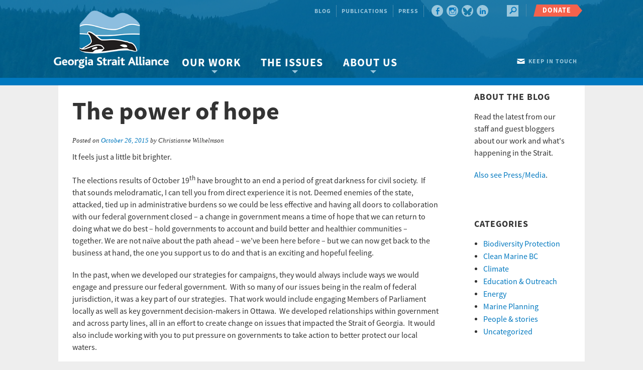

--- FILE ---
content_type: text/html; charset=UTF-8
request_url: https://georgiastrait.org/2015/10/the-power-of-hope/
body_size: 23861
content:
<!DOCTYPE html>
<!--[if IE 8]>         <html class="no-js lt-ie9" lang="en" > <![endif]-->
<!--[if gt IE 8]><!--> <html class="no-js" lang="en" > <!--<![endif]-->
<head>
  
    <meta charset="UTF-8" />
<script type="text/javascript">
/* <![CDATA[ */
var gform;gform||(document.addEventListener("gform_main_scripts_loaded",function(){gform.scriptsLoaded=!0}),document.addEventListener("gform/theme/scripts_loaded",function(){gform.themeScriptsLoaded=!0}),window.addEventListener("DOMContentLoaded",function(){gform.domLoaded=!0}),gform={domLoaded:!1,scriptsLoaded:!1,themeScriptsLoaded:!1,isFormEditor:()=>"function"==typeof InitializeEditor,callIfLoaded:function(o){return!(!gform.domLoaded||!gform.scriptsLoaded||!gform.themeScriptsLoaded&&!gform.isFormEditor()||(gform.isFormEditor()&&console.warn("The use of gform.initializeOnLoaded() is deprecated in the form editor context and will be removed in Gravity Forms 3.1."),o(),0))},initializeOnLoaded:function(o){gform.callIfLoaded(o)||(document.addEventListener("gform_main_scripts_loaded",()=>{gform.scriptsLoaded=!0,gform.callIfLoaded(o)}),document.addEventListener("gform/theme/scripts_loaded",()=>{gform.themeScriptsLoaded=!0,gform.callIfLoaded(o)}),window.addEventListener("DOMContentLoaded",()=>{gform.domLoaded=!0,gform.callIfLoaded(o)}))},hooks:{action:{},filter:{}},addAction:function(o,r,e,t){gform.addHook("action",o,r,e,t)},addFilter:function(o,r,e,t){gform.addHook("filter",o,r,e,t)},doAction:function(o){gform.doHook("action",o,arguments)},applyFilters:function(o){return gform.doHook("filter",o,arguments)},removeAction:function(o,r){gform.removeHook("action",o,r)},removeFilter:function(o,r,e){gform.removeHook("filter",o,r,e)},addHook:function(o,r,e,t,n){null==gform.hooks[o][r]&&(gform.hooks[o][r]=[]);var d=gform.hooks[o][r];null==n&&(n=r+"_"+d.length),gform.hooks[o][r].push({tag:n,callable:e,priority:t=null==t?10:t})},doHook:function(r,o,e){var t;if(e=Array.prototype.slice.call(e,1),null!=gform.hooks[r][o]&&((o=gform.hooks[r][o]).sort(function(o,r){return o.priority-r.priority}),o.forEach(function(o){"function"!=typeof(t=o.callable)&&(t=window[t]),"action"==r?t.apply(null,e):e[0]=t.apply(null,e)})),"filter"==r)return e[0]},removeHook:function(o,r,t,n){var e;null!=gform.hooks[o][r]&&(e=(e=gform.hooks[o][r]).filter(function(o,r,e){return!!(null!=n&&n!=o.tag||null!=t&&t!=o.priority)}),gform.hooks[o][r]=e)}});
/* ]]> */
</script>


  	<!-- Set the viewport width to device width for mobile -->
    <meta name="viewport" content="initial-scale=1.6, maximum-scale=1.0, width=device-width"/>

    <!-- Schema.org Description -->
    <meta itemprop="name" content="">
    <meta itemprop="description" content="">    
    
    <!-- Setting favicon and Apple Touch Icon -->
    <link rel="apple-touch-icon" href="https://georgiastrait.org/wp-content/themes/georgiastrait/images/icons/apple-touch-icon-57x57.png"><link rel="apple-touch-icon" href="https://georgiastrait.org/wp-content/themes/georgiastrait/images/icons/apple-touch-icon-60x60.png"><link rel="apple-touch-icon" href="https://georgiastrait.org/wp-content/themes/georgiastrait/images/icons/apple-touch-icon-72x72.png"><link rel="apple-touch-icon" href="https://georgiastrait.org/wp-content/themes/georgiastrait/images/icons/apple-touch-icon-114x114.png"><link rel="apple-touch-icon" href="https://georgiastrait.org/wp-content/themes/georgiastrait/images/icons/apple-touch-icon-120x120.png"><link rel="apple-touch-icon" href="https://georgiastrait.org/wp-content/themes/georgiastrait/images/icons/apple-touch-icon-144x144.png"><link rel="apple-touch-icon" href="https://georgiastrait.org/wp-content/themes/georgiastrait/images/icons/apple-touch-icon-152x152.png"><link rel="shortcut icon" type="image/vnd.microsoft.icon" href="https://georgiastrait.org/wp-content/themes/georgiastrait/images/icons/favicon.ico">
    <!-- Apple Developer Options -->
    <meta name="apple-mobile-web-app-status-bar-style" content="black">
    <meta name="apple-mobile-web-app-capable" content="yes">
    
    <link rel="alternate" type="application/rss+xml" title="Georgia Strait Alliance" href="https://georgiastrait.org/feed/" />
    
    <title>The power of hope&#8226; Georgia Strait AllianceGeorgia Strait Alliance</title>
    	
    <link rel="profile" href="http://gmpg.org/xfn/11" />
    <link rel="pingback" href="https://georgiastrait.org/xmlrpc.php" />



    <meta name='robots' content='index, follow, max-image-preview:large, max-snippet:-1, max-video-preview:-1' />

	<!-- This site is optimized with the Yoast SEO plugin v26.6 - https://yoast.com/wordpress/plugins/seo/ -->
	<link rel="canonical" href="https://georgiastrait.org/2015/10/the-power-of-hope/" />
	<meta property="og:locale" content="en_US" />
	<meta property="og:type" content="article" />
	<meta property="og:title" content="The power of hope&#8226; Georgia Strait Alliance" />
	<meta property="og:description" content="It feels just a little bit brighter. The elections results of October 19th have brought to an end a period of great darkness for civil society.  If that sounds melodramatic, I can tell you from direct experience it is not. Deemed enemies of the state, attacked, tied up in administrative burdens so we could be &hellip; Continue reading &rarr;" />
	<meta property="og:url" content="https://georgiastrait.org/2015/10/the-power-of-hope/" />
	<meta property="og:site_name" content="Georgia Strait Alliance" />
	<meta property="article:publisher" content="https://www.facebook.com/GeorgiaStraitBC/" />
	<meta property="article:published_time" content="2015-10-26T23:45:20+00:00" />
	<meta property="article:modified_time" content="2015-10-27T19:49:46+00:00" />
	<meta property="og:image" content="https://georgiastrait.org/wp-content/uploads/2021/02/GSA-logo-no-tagline-.jpg" />
	<meta property="og:image:width" content="940" />
	<meta property="og:image:height" content="788" />
	<meta property="og:image:type" content="image/jpeg" />
	<meta name="author" content="Christianne Wilhelmson" />
	<meta name="twitter:card" content="summary_large_image" />
	<meta name="twitter:creator" content="@GeorgiaStraitBC" />
	<meta name="twitter:site" content="@GeorgiaStraitBC" />
	<meta name="twitter:label1" content="Written by" />
	<meta name="twitter:data1" content="Christianne Wilhelmson" />
	<meta name="twitter:label2" content="Est. reading time" />
	<meta name="twitter:data2" content="5 minutes" />
	<script type="application/ld+json" class="yoast-schema-graph">{"@context":"https://schema.org","@graph":[{"@type":"Article","@id":"https://georgiastrait.org/2015/10/the-power-of-hope/#article","isPartOf":{"@id":"https://georgiastrait.org/2015/10/the-power-of-hope/"},"author":{"name":"Christianne Wilhelmson","@id":"https://georgiastrait.org/#/schema/person/56a03babc35d2ddb55867bfe01dffe84"},"headline":"The power of hope","datePublished":"2015-10-26T23:45:20+00:00","dateModified":"2015-10-27T19:49:46+00:00","mainEntityOfPage":{"@id":"https://georgiastrait.org/2015/10/the-power-of-hope/"},"wordCount":955,"commentCount":0,"publisher":{"@id":"https://georgiastrait.org/#organization"},"keywords":["environmental protection","federal government","Georgia Strait Alliance"],"articleSection":["Biodiversity Protection","Clean Marine BC","Energy"],"inLanguage":"en-US","potentialAction":[{"@type":"CommentAction","name":"Comment","target":["https://georgiastrait.org/2015/10/the-power-of-hope/#respond"]}]},{"@type":"WebPage","@id":"https://georgiastrait.org/2015/10/the-power-of-hope/","url":"https://georgiastrait.org/2015/10/the-power-of-hope/","name":"The power of hope&#8226; Georgia Strait Alliance","isPartOf":{"@id":"https://georgiastrait.org/#website"},"datePublished":"2015-10-26T23:45:20+00:00","dateModified":"2015-10-27T19:49:46+00:00","breadcrumb":{"@id":"https://georgiastrait.org/2015/10/the-power-of-hope/#breadcrumb"},"inLanguage":"en-US","potentialAction":[{"@type":"ReadAction","target":["https://georgiastrait.org/2015/10/the-power-of-hope/"]}]},{"@type":"BreadcrumbList","@id":"https://georgiastrait.org/2015/10/the-power-of-hope/#breadcrumb","itemListElement":[{"@type":"ListItem","position":1,"name":"Home","item":"https://georgiastrait.org/"},{"@type":"ListItem","position":2,"name":"Latest","item":"https://georgiastrait.org/latest/"},{"@type":"ListItem","position":3,"name":"The power of hope"}]},{"@type":"WebSite","@id":"https://georgiastrait.org/#website","url":"https://georgiastrait.org/","name":"Georgia Strait Alliance","description":"","publisher":{"@id":"https://georgiastrait.org/#organization"},"potentialAction":[{"@type":"SearchAction","target":{"@type":"EntryPoint","urlTemplate":"https://georgiastrait.org/?s={search_term_string}"},"query-input":{"@type":"PropertyValueSpecification","valueRequired":true,"valueName":"search_term_string"}}],"inLanguage":"en-US"},{"@type":"Organization","@id":"https://georgiastrait.org/#organization","name":"Georgia Strait Alliance","url":"https://georgiastrait.org/","logo":{"@type":"ImageObject","inLanguage":"en-US","@id":"https://georgiastrait.org/#/schema/logo/image/","url":"https://georgiastrait.org/wp-content/uploads/2021/02/GSA-logo-no-tagline-.jpg","contentUrl":"https://georgiastrait.org/wp-content/uploads/2021/02/GSA-logo-no-tagline-.jpg","width":940,"height":788,"caption":"Georgia Strait Alliance"},"image":{"@id":"https://georgiastrait.org/#/schema/logo/image/"},"sameAs":["https://www.facebook.com/GeorgiaStraitBC/","https://x.com/GeorgiaStraitBC","https://www.instagram.com/georgiastraitbc/"]},{"@type":"Person","@id":"https://georgiastrait.org/#/schema/person/56a03babc35d2ddb55867bfe01dffe84","name":"Christianne Wilhelmson","image":{"@type":"ImageObject","inLanguage":"en-US","@id":"https://georgiastrait.org/#/schema/person/image/","url":"https://secure.gravatar.com/avatar/f13ab118023aac54a47f384f9354c6edcf90d9960feffc14a03948dbe573a4a2?s=96&d=mm&r=g","contentUrl":"https://secure.gravatar.com/avatar/f13ab118023aac54a47f384f9354c6edcf90d9960feffc14a03948dbe573a4a2?s=96&d=mm&r=g","caption":"Christianne Wilhelmson"},"url":"https://georgiastrait.org/author/christianne-wilhelmson/"}]}</script>
	<!-- / Yoast SEO plugin. -->


<link rel='dns-prefetch' href='//a.omappapi.com' />
<link rel='dns-prefetch' href='//cdnjs.cloudflare.com' />
<link rel="alternate" type="application/rss+xml" title="Georgia Strait Alliance &raquo; Feed" href="https://georgiastrait.org/feed/" />
<link rel="alternate" type="application/rss+xml" title="Georgia Strait Alliance &raquo; Comments Feed" href="https://georgiastrait.org/comments/feed/" />
<link rel="alternate" type="application/rss+xml" title="Georgia Strait Alliance &raquo; The power of hope Comments Feed" href="https://georgiastrait.org/2015/10/the-power-of-hope/feed/" />
<link rel="alternate" title="oEmbed (JSON)" type="application/json+oembed" href="https://georgiastrait.org/wp-json/oembed/1.0/embed?url=https%3A%2F%2Fgeorgiastrait.org%2F2015%2F10%2Fthe-power-of-hope%2F" />
<link rel="alternate" title="oEmbed (XML)" type="text/xml+oembed" href="https://georgiastrait.org/wp-json/oembed/1.0/embed?url=https%3A%2F%2Fgeorgiastrait.org%2F2015%2F10%2Fthe-power-of-hope%2F&#038;format=xml" />
		<!-- This site uses the Google Analytics by MonsterInsights plugin v9.11.0 - Using Analytics tracking - https://www.monsterinsights.com/ -->
							<script src="//www.googletagmanager.com/gtag/js?id=G-2SWD615PZK"  data-cfasync="false" data-wpfc-render="false" type="text/javascript" async></script>
			<script data-cfasync="false" data-wpfc-render="false" type="text/javascript">
				var mi_version = '9.11.0';
				var mi_track_user = true;
				var mi_no_track_reason = '';
								var MonsterInsightsDefaultLocations = {"page_location":"https:\/\/georgiastrait.org\/2015\/10\/the-power-of-hope\/"};
								if ( typeof MonsterInsightsPrivacyGuardFilter === 'function' ) {
					var MonsterInsightsLocations = (typeof MonsterInsightsExcludeQuery === 'object') ? MonsterInsightsPrivacyGuardFilter( MonsterInsightsExcludeQuery ) : MonsterInsightsPrivacyGuardFilter( MonsterInsightsDefaultLocations );
				} else {
					var MonsterInsightsLocations = (typeof MonsterInsightsExcludeQuery === 'object') ? MonsterInsightsExcludeQuery : MonsterInsightsDefaultLocations;
				}

								var disableStrs = [
										'ga-disable-G-2SWD615PZK',
									];

				/* Function to detect opted out users */
				function __gtagTrackerIsOptedOut() {
					for (var index = 0; index < disableStrs.length; index++) {
						if (document.cookie.indexOf(disableStrs[index] + '=true') > -1) {
							return true;
						}
					}

					return false;
				}

				/* Disable tracking if the opt-out cookie exists. */
				if (__gtagTrackerIsOptedOut()) {
					for (var index = 0; index < disableStrs.length; index++) {
						window[disableStrs[index]] = true;
					}
				}

				/* Opt-out function */
				function __gtagTrackerOptout() {
					for (var index = 0; index < disableStrs.length; index++) {
						document.cookie = disableStrs[index] + '=true; expires=Thu, 31 Dec 2099 23:59:59 UTC; path=/';
						window[disableStrs[index]] = true;
					}
				}

				if ('undefined' === typeof gaOptout) {
					function gaOptout() {
						__gtagTrackerOptout();
					}
				}
								window.dataLayer = window.dataLayer || [];

				window.MonsterInsightsDualTracker = {
					helpers: {},
					trackers: {},
				};
				if (mi_track_user) {
					function __gtagDataLayer() {
						dataLayer.push(arguments);
					}

					function __gtagTracker(type, name, parameters) {
						if (!parameters) {
							parameters = {};
						}

						if (parameters.send_to) {
							__gtagDataLayer.apply(null, arguments);
							return;
						}

						if (type === 'event') {
														parameters.send_to = monsterinsights_frontend.v4_id;
							var hookName = name;
							if (typeof parameters['event_category'] !== 'undefined') {
								hookName = parameters['event_category'] + ':' + name;
							}

							if (typeof MonsterInsightsDualTracker.trackers[hookName] !== 'undefined') {
								MonsterInsightsDualTracker.trackers[hookName](parameters);
							} else {
								__gtagDataLayer('event', name, parameters);
							}
							
						} else {
							__gtagDataLayer.apply(null, arguments);
						}
					}

					__gtagTracker('js', new Date());
					__gtagTracker('set', {
						'developer_id.dZGIzZG': true,
											});
					if ( MonsterInsightsLocations.page_location ) {
						__gtagTracker('set', MonsterInsightsLocations);
					}
										__gtagTracker('config', 'G-2SWD615PZK', {"forceSSL":"true"} );
										window.gtag = __gtagTracker;										(function () {
						/* https://developers.google.com/analytics/devguides/collection/analyticsjs/ */
						/* ga and __gaTracker compatibility shim. */
						var noopfn = function () {
							return null;
						};
						var newtracker = function () {
							return new Tracker();
						};
						var Tracker = function () {
							return null;
						};
						var p = Tracker.prototype;
						p.get = noopfn;
						p.set = noopfn;
						p.send = function () {
							var args = Array.prototype.slice.call(arguments);
							args.unshift('send');
							__gaTracker.apply(null, args);
						};
						var __gaTracker = function () {
							var len = arguments.length;
							if (len === 0) {
								return;
							}
							var f = arguments[len - 1];
							if (typeof f !== 'object' || f === null || typeof f.hitCallback !== 'function') {
								if ('send' === arguments[0]) {
									var hitConverted, hitObject = false, action;
									if ('event' === arguments[1]) {
										if ('undefined' !== typeof arguments[3]) {
											hitObject = {
												'eventAction': arguments[3],
												'eventCategory': arguments[2],
												'eventLabel': arguments[4],
												'value': arguments[5] ? arguments[5] : 1,
											}
										}
									}
									if ('pageview' === arguments[1]) {
										if ('undefined' !== typeof arguments[2]) {
											hitObject = {
												'eventAction': 'page_view',
												'page_path': arguments[2],
											}
										}
									}
									if (typeof arguments[2] === 'object') {
										hitObject = arguments[2];
									}
									if (typeof arguments[5] === 'object') {
										Object.assign(hitObject, arguments[5]);
									}
									if ('undefined' !== typeof arguments[1].hitType) {
										hitObject = arguments[1];
										if ('pageview' === hitObject.hitType) {
											hitObject.eventAction = 'page_view';
										}
									}
									if (hitObject) {
										action = 'timing' === arguments[1].hitType ? 'timing_complete' : hitObject.eventAction;
										hitConverted = mapArgs(hitObject);
										__gtagTracker('event', action, hitConverted);
									}
								}
								return;
							}

							function mapArgs(args) {
								var arg, hit = {};
								var gaMap = {
									'eventCategory': 'event_category',
									'eventAction': 'event_action',
									'eventLabel': 'event_label',
									'eventValue': 'event_value',
									'nonInteraction': 'non_interaction',
									'timingCategory': 'event_category',
									'timingVar': 'name',
									'timingValue': 'value',
									'timingLabel': 'event_label',
									'page': 'page_path',
									'location': 'page_location',
									'title': 'page_title',
									'referrer' : 'page_referrer',
								};
								for (arg in args) {
																		if (!(!args.hasOwnProperty(arg) || !gaMap.hasOwnProperty(arg))) {
										hit[gaMap[arg]] = args[arg];
									} else {
										hit[arg] = args[arg];
									}
								}
								return hit;
							}

							try {
								f.hitCallback();
							} catch (ex) {
							}
						};
						__gaTracker.create = newtracker;
						__gaTracker.getByName = newtracker;
						__gaTracker.getAll = function () {
							return [];
						};
						__gaTracker.remove = noopfn;
						__gaTracker.loaded = true;
						window['__gaTracker'] = __gaTracker;
					})();
									} else {
										console.log("");
					(function () {
						function __gtagTracker() {
							return null;
						}

						window['__gtagTracker'] = __gtagTracker;
						window['gtag'] = __gtagTracker;
					})();
									}
			</script>
							<!-- / Google Analytics by MonsterInsights -->
		<style id='wp-img-auto-sizes-contain-inline-css' type='text/css'>
img:is([sizes=auto i],[sizes^="auto," i]){contain-intrinsic-size:3000px 1500px}
/*# sourceURL=wp-img-auto-sizes-contain-inline-css */
</style>
<style id='wp-emoji-styles-inline-css' type='text/css'>

	img.wp-smiley, img.emoji {
		display: inline !important;
		border: none !important;
		box-shadow: none !important;
		height: 1em !important;
		width: 1em !important;
		margin: 0 0.07em !important;
		vertical-align: -0.1em !important;
		background: none !important;
		padding: 0 !important;
	}
/*# sourceURL=wp-emoji-styles-inline-css */
</style>
<style id='wp-block-library-inline-css' type='text/css'>
:root{--wp-block-synced-color:#7a00df;--wp-block-synced-color--rgb:122,0,223;--wp-bound-block-color:var(--wp-block-synced-color);--wp-editor-canvas-background:#ddd;--wp-admin-theme-color:#007cba;--wp-admin-theme-color--rgb:0,124,186;--wp-admin-theme-color-darker-10:#006ba1;--wp-admin-theme-color-darker-10--rgb:0,107,160.5;--wp-admin-theme-color-darker-20:#005a87;--wp-admin-theme-color-darker-20--rgb:0,90,135;--wp-admin-border-width-focus:2px}@media (min-resolution:192dpi){:root{--wp-admin-border-width-focus:1.5px}}.wp-element-button{cursor:pointer}:root .has-very-light-gray-background-color{background-color:#eee}:root .has-very-dark-gray-background-color{background-color:#313131}:root .has-very-light-gray-color{color:#eee}:root .has-very-dark-gray-color{color:#313131}:root .has-vivid-green-cyan-to-vivid-cyan-blue-gradient-background{background:linear-gradient(135deg,#00d084,#0693e3)}:root .has-purple-crush-gradient-background{background:linear-gradient(135deg,#34e2e4,#4721fb 50%,#ab1dfe)}:root .has-hazy-dawn-gradient-background{background:linear-gradient(135deg,#faaca8,#dad0ec)}:root .has-subdued-olive-gradient-background{background:linear-gradient(135deg,#fafae1,#67a671)}:root .has-atomic-cream-gradient-background{background:linear-gradient(135deg,#fdd79a,#004a59)}:root .has-nightshade-gradient-background{background:linear-gradient(135deg,#330968,#31cdcf)}:root .has-midnight-gradient-background{background:linear-gradient(135deg,#020381,#2874fc)}:root{--wp--preset--font-size--normal:16px;--wp--preset--font-size--huge:42px}.has-regular-font-size{font-size:1em}.has-larger-font-size{font-size:2.625em}.has-normal-font-size{font-size:var(--wp--preset--font-size--normal)}.has-huge-font-size{font-size:var(--wp--preset--font-size--huge)}.has-text-align-center{text-align:center}.has-text-align-left{text-align:left}.has-text-align-right{text-align:right}.has-fit-text{white-space:nowrap!important}#end-resizable-editor-section{display:none}.aligncenter{clear:both}.items-justified-left{justify-content:flex-start}.items-justified-center{justify-content:center}.items-justified-right{justify-content:flex-end}.items-justified-space-between{justify-content:space-between}.screen-reader-text{border:0;clip-path:inset(50%);height:1px;margin:-1px;overflow:hidden;padding:0;position:absolute;width:1px;word-wrap:normal!important}.screen-reader-text:focus{background-color:#ddd;clip-path:none;color:#444;display:block;font-size:1em;height:auto;left:5px;line-height:normal;padding:15px 23px 14px;text-decoration:none;top:5px;width:auto;z-index:100000}html :where(.has-border-color){border-style:solid}html :where([style*=border-top-color]){border-top-style:solid}html :where([style*=border-right-color]){border-right-style:solid}html :where([style*=border-bottom-color]){border-bottom-style:solid}html :where([style*=border-left-color]){border-left-style:solid}html :where([style*=border-width]){border-style:solid}html :where([style*=border-top-width]){border-top-style:solid}html :where([style*=border-right-width]){border-right-style:solid}html :where([style*=border-bottom-width]){border-bottom-style:solid}html :where([style*=border-left-width]){border-left-style:solid}html :where(img[class*=wp-image-]){height:auto;max-width:100%}:where(figure){margin:0 0 1em}html :where(.is-position-sticky){--wp-admin--admin-bar--position-offset:var(--wp-admin--admin-bar--height,0px)}@media screen and (max-width:600px){html :where(.is-position-sticky){--wp-admin--admin-bar--position-offset:0px}}

/*# sourceURL=wp-block-library-inline-css */
</style><style id='global-styles-inline-css' type='text/css'>
:root{--wp--preset--aspect-ratio--square: 1;--wp--preset--aspect-ratio--4-3: 4/3;--wp--preset--aspect-ratio--3-4: 3/4;--wp--preset--aspect-ratio--3-2: 3/2;--wp--preset--aspect-ratio--2-3: 2/3;--wp--preset--aspect-ratio--16-9: 16/9;--wp--preset--aspect-ratio--9-16: 9/16;--wp--preset--color--black: #000000;--wp--preset--color--cyan-bluish-gray: #abb8c3;--wp--preset--color--white: #ffffff;--wp--preset--color--pale-pink: #f78da7;--wp--preset--color--vivid-red: #cf2e2e;--wp--preset--color--luminous-vivid-orange: #ff6900;--wp--preset--color--luminous-vivid-amber: #fcb900;--wp--preset--color--light-green-cyan: #7bdcb5;--wp--preset--color--vivid-green-cyan: #00d084;--wp--preset--color--pale-cyan-blue: #8ed1fc;--wp--preset--color--vivid-cyan-blue: #0693e3;--wp--preset--color--vivid-purple: #9b51e0;--wp--preset--gradient--vivid-cyan-blue-to-vivid-purple: linear-gradient(135deg,rgb(6,147,227) 0%,rgb(155,81,224) 100%);--wp--preset--gradient--light-green-cyan-to-vivid-green-cyan: linear-gradient(135deg,rgb(122,220,180) 0%,rgb(0,208,130) 100%);--wp--preset--gradient--luminous-vivid-amber-to-luminous-vivid-orange: linear-gradient(135deg,rgb(252,185,0) 0%,rgb(255,105,0) 100%);--wp--preset--gradient--luminous-vivid-orange-to-vivid-red: linear-gradient(135deg,rgb(255,105,0) 0%,rgb(207,46,46) 100%);--wp--preset--gradient--very-light-gray-to-cyan-bluish-gray: linear-gradient(135deg,rgb(238,238,238) 0%,rgb(169,184,195) 100%);--wp--preset--gradient--cool-to-warm-spectrum: linear-gradient(135deg,rgb(74,234,220) 0%,rgb(151,120,209) 20%,rgb(207,42,186) 40%,rgb(238,44,130) 60%,rgb(251,105,98) 80%,rgb(254,248,76) 100%);--wp--preset--gradient--blush-light-purple: linear-gradient(135deg,rgb(255,206,236) 0%,rgb(152,150,240) 100%);--wp--preset--gradient--blush-bordeaux: linear-gradient(135deg,rgb(254,205,165) 0%,rgb(254,45,45) 50%,rgb(107,0,62) 100%);--wp--preset--gradient--luminous-dusk: linear-gradient(135deg,rgb(255,203,112) 0%,rgb(199,81,192) 50%,rgb(65,88,208) 100%);--wp--preset--gradient--pale-ocean: linear-gradient(135deg,rgb(255,245,203) 0%,rgb(182,227,212) 50%,rgb(51,167,181) 100%);--wp--preset--gradient--electric-grass: linear-gradient(135deg,rgb(202,248,128) 0%,rgb(113,206,126) 100%);--wp--preset--gradient--midnight: linear-gradient(135deg,rgb(2,3,129) 0%,rgb(40,116,252) 100%);--wp--preset--font-size--small: 13px;--wp--preset--font-size--medium: 20px;--wp--preset--font-size--large: 36px;--wp--preset--font-size--x-large: 42px;--wp--preset--spacing--20: 0.44rem;--wp--preset--spacing--30: 0.67rem;--wp--preset--spacing--40: 1rem;--wp--preset--spacing--50: 1.5rem;--wp--preset--spacing--60: 2.25rem;--wp--preset--spacing--70: 3.38rem;--wp--preset--spacing--80: 5.06rem;--wp--preset--shadow--natural: 6px 6px 9px rgba(0, 0, 0, 0.2);--wp--preset--shadow--deep: 12px 12px 50px rgba(0, 0, 0, 0.4);--wp--preset--shadow--sharp: 6px 6px 0px rgba(0, 0, 0, 0.2);--wp--preset--shadow--outlined: 6px 6px 0px -3px rgb(255, 255, 255), 6px 6px rgb(0, 0, 0);--wp--preset--shadow--crisp: 6px 6px 0px rgb(0, 0, 0);}:where(.is-layout-flex){gap: 0.5em;}:where(.is-layout-grid){gap: 0.5em;}body .is-layout-flex{display: flex;}.is-layout-flex{flex-wrap: wrap;align-items: center;}.is-layout-flex > :is(*, div){margin: 0;}body .is-layout-grid{display: grid;}.is-layout-grid > :is(*, div){margin: 0;}:where(.wp-block-columns.is-layout-flex){gap: 2em;}:where(.wp-block-columns.is-layout-grid){gap: 2em;}:where(.wp-block-post-template.is-layout-flex){gap: 1.25em;}:where(.wp-block-post-template.is-layout-grid){gap: 1.25em;}.has-black-color{color: var(--wp--preset--color--black) !important;}.has-cyan-bluish-gray-color{color: var(--wp--preset--color--cyan-bluish-gray) !important;}.has-white-color{color: var(--wp--preset--color--white) !important;}.has-pale-pink-color{color: var(--wp--preset--color--pale-pink) !important;}.has-vivid-red-color{color: var(--wp--preset--color--vivid-red) !important;}.has-luminous-vivid-orange-color{color: var(--wp--preset--color--luminous-vivid-orange) !important;}.has-luminous-vivid-amber-color{color: var(--wp--preset--color--luminous-vivid-amber) !important;}.has-light-green-cyan-color{color: var(--wp--preset--color--light-green-cyan) !important;}.has-vivid-green-cyan-color{color: var(--wp--preset--color--vivid-green-cyan) !important;}.has-pale-cyan-blue-color{color: var(--wp--preset--color--pale-cyan-blue) !important;}.has-vivid-cyan-blue-color{color: var(--wp--preset--color--vivid-cyan-blue) !important;}.has-vivid-purple-color{color: var(--wp--preset--color--vivid-purple) !important;}.has-black-background-color{background-color: var(--wp--preset--color--black) !important;}.has-cyan-bluish-gray-background-color{background-color: var(--wp--preset--color--cyan-bluish-gray) !important;}.has-white-background-color{background-color: var(--wp--preset--color--white) !important;}.has-pale-pink-background-color{background-color: var(--wp--preset--color--pale-pink) !important;}.has-vivid-red-background-color{background-color: var(--wp--preset--color--vivid-red) !important;}.has-luminous-vivid-orange-background-color{background-color: var(--wp--preset--color--luminous-vivid-orange) !important;}.has-luminous-vivid-amber-background-color{background-color: var(--wp--preset--color--luminous-vivid-amber) !important;}.has-light-green-cyan-background-color{background-color: var(--wp--preset--color--light-green-cyan) !important;}.has-vivid-green-cyan-background-color{background-color: var(--wp--preset--color--vivid-green-cyan) !important;}.has-pale-cyan-blue-background-color{background-color: var(--wp--preset--color--pale-cyan-blue) !important;}.has-vivid-cyan-blue-background-color{background-color: var(--wp--preset--color--vivid-cyan-blue) !important;}.has-vivid-purple-background-color{background-color: var(--wp--preset--color--vivid-purple) !important;}.has-black-border-color{border-color: var(--wp--preset--color--black) !important;}.has-cyan-bluish-gray-border-color{border-color: var(--wp--preset--color--cyan-bluish-gray) !important;}.has-white-border-color{border-color: var(--wp--preset--color--white) !important;}.has-pale-pink-border-color{border-color: var(--wp--preset--color--pale-pink) !important;}.has-vivid-red-border-color{border-color: var(--wp--preset--color--vivid-red) !important;}.has-luminous-vivid-orange-border-color{border-color: var(--wp--preset--color--luminous-vivid-orange) !important;}.has-luminous-vivid-amber-border-color{border-color: var(--wp--preset--color--luminous-vivid-amber) !important;}.has-light-green-cyan-border-color{border-color: var(--wp--preset--color--light-green-cyan) !important;}.has-vivid-green-cyan-border-color{border-color: var(--wp--preset--color--vivid-green-cyan) !important;}.has-pale-cyan-blue-border-color{border-color: var(--wp--preset--color--pale-cyan-blue) !important;}.has-vivid-cyan-blue-border-color{border-color: var(--wp--preset--color--vivid-cyan-blue) !important;}.has-vivid-purple-border-color{border-color: var(--wp--preset--color--vivid-purple) !important;}.has-vivid-cyan-blue-to-vivid-purple-gradient-background{background: var(--wp--preset--gradient--vivid-cyan-blue-to-vivid-purple) !important;}.has-light-green-cyan-to-vivid-green-cyan-gradient-background{background: var(--wp--preset--gradient--light-green-cyan-to-vivid-green-cyan) !important;}.has-luminous-vivid-amber-to-luminous-vivid-orange-gradient-background{background: var(--wp--preset--gradient--luminous-vivid-amber-to-luminous-vivid-orange) !important;}.has-luminous-vivid-orange-to-vivid-red-gradient-background{background: var(--wp--preset--gradient--luminous-vivid-orange-to-vivid-red) !important;}.has-very-light-gray-to-cyan-bluish-gray-gradient-background{background: var(--wp--preset--gradient--very-light-gray-to-cyan-bluish-gray) !important;}.has-cool-to-warm-spectrum-gradient-background{background: var(--wp--preset--gradient--cool-to-warm-spectrum) !important;}.has-blush-light-purple-gradient-background{background: var(--wp--preset--gradient--blush-light-purple) !important;}.has-blush-bordeaux-gradient-background{background: var(--wp--preset--gradient--blush-bordeaux) !important;}.has-luminous-dusk-gradient-background{background: var(--wp--preset--gradient--luminous-dusk) !important;}.has-pale-ocean-gradient-background{background: var(--wp--preset--gradient--pale-ocean) !important;}.has-electric-grass-gradient-background{background: var(--wp--preset--gradient--electric-grass) !important;}.has-midnight-gradient-background{background: var(--wp--preset--gradient--midnight) !important;}.has-small-font-size{font-size: var(--wp--preset--font-size--small) !important;}.has-medium-font-size{font-size: var(--wp--preset--font-size--medium) !important;}.has-large-font-size{font-size: var(--wp--preset--font-size--large) !important;}.has-x-large-font-size{font-size: var(--wp--preset--font-size--x-large) !important;}
/*# sourceURL=global-styles-inline-css */
</style>

<style id='classic-theme-styles-inline-css' type='text/css'>
/*! This file is auto-generated */
.wp-block-button__link{color:#fff;background-color:#32373c;border-radius:9999px;box-shadow:none;text-decoration:none;padding:calc(.667em + 2px) calc(1.333em + 2px);font-size:1.125em}.wp-block-file__button{background:#32373c;color:#fff;text-decoration:none}
/*# sourceURL=/wp-includes/css/classic-themes.min.css */
</style>
<link rel='stylesheet' id='spu-public-css-css' href='https://georgiastrait.org/wp-content/plugins/popups/public/assets/css/public.css?ver=1.9.3.8' type='text/css' media='all' />
<link rel='stylesheet' id='gforms_reset_css-css' href='https://georgiastrait.org/wp-content/plugins/gravityforms/legacy/css/formreset.min.css?ver=2.9.24' type='text/css' media='all' />
<link rel='stylesheet' id='gforms_formsmain_css-css' href='https://georgiastrait.org/wp-content/plugins/gravityforms/legacy/css/formsmain.min.css?ver=2.9.24' type='text/css' media='all' />
<link rel='stylesheet' id='gforms_ready_class_css-css' href='https://georgiastrait.org/wp-content/plugins/gravityforms/legacy/css/readyclass.min.css?ver=2.9.24' type='text/css' media='all' />
<link rel='stylesheet' id='gforms_browsers_css-css' href='https://georgiastrait.org/wp-content/plugins/gravityforms/legacy/css/browsers.min.css?ver=2.9.24' type='text/css' media='all' />
<link rel='stylesheet' id='all-css' href='https://georgiastrait.org/wp-content/themes/georgiastrait/css/app.css?ver=6.9' type='text/css' media='all' />
<link rel='stylesheet' id='tablepress-default-css' href='https://georgiastrait.org/wp-content/tablepress-combined.min.css?ver=62' type='text/css' media='all' />
<link rel='stylesheet' id='addthis_all_pages-css' href='https://georgiastrait.org/wp-content/plugins/addthis/frontend/build/addthis_wordpress_public.min.css?ver=6.9' type='text/css' media='all' />
<script type="text/javascript" src="https://georgiastrait.org/wp-content/plugins/google-analytics-for-wordpress/assets/js/frontend-gtag.min.js?ver=9.11.0" id="monsterinsights-frontend-script-js" async="async" data-wp-strategy="async"></script>
<script data-cfasync="false" data-wpfc-render="false" type="text/javascript" id='monsterinsights-frontend-script-js-extra'>/* <![CDATA[ */
var monsterinsights_frontend = {"js_events_tracking":"true","download_extensions":"doc,pdf,ppt,zip,xls,docx,xlsx,pptx","inbound_paths":"[]","home_url":"https:\/\/georgiastrait.org","hash_tracking":"false","v4_id":"G-2SWD615PZK"};/* ]]> */
</script>
<script type="text/javascript" src="https://georgiastrait.org/wp-includes/js/jquery/jquery.min.js?ver=3.7.1" id="jquery-core-js"></script>
<script type="text/javascript" src="https://georgiastrait.org/wp-includes/js/jquery/jquery-migrate.min.js?ver=3.4.1" id="jquery-migrate-js"></script>
<script type="text/javascript" defer='defer' src="https://georgiastrait.org/wp-content/plugins/gravityforms/js/jquery.json.min.js?ver=2.9.24" id="gform_json-js"></script>
<script type="text/javascript" id="gform_gravityforms-js-extra">
/* <![CDATA[ */
var gf_global = {"gf_currency_config":{"name":"U.S. Dollar","symbol_left":"$","symbol_right":"","symbol_padding":"","thousand_separator":",","decimal_separator":".","decimals":2,"code":"USD"},"base_url":"https://georgiastrait.org/wp-content/plugins/gravityforms","number_formats":[],"spinnerUrl":"https://georgiastrait.org/wp-content/plugins/gravityforms/images/spinner.svg","version_hash":"cf38ff15b24498becf887b29a8f071f1","strings":{"newRowAdded":"New row added.","rowRemoved":"Row removed","formSaved":"The form has been saved.  The content contains the link to return and complete the form."}};
var gform_i18n = {"datepicker":{"days":{"monday":"Mo","tuesday":"Tu","wednesday":"We","thursday":"Th","friday":"Fr","saturday":"Sa","sunday":"Su"},"months":{"january":"January","february":"February","march":"March","april":"April","may":"May","june":"June","july":"July","august":"August","september":"September","october":"October","november":"November","december":"December"},"firstDay":1,"iconText":"Select date"}};
var gf_legacy_multi = {"22":"1"};
var gform_gravityforms = {"strings":{"invalid_file_extension":"This type of file is not allowed. Must be one of the following:","delete_file":"Delete this file","in_progress":"in progress","file_exceeds_limit":"File exceeds size limit","illegal_extension":"This type of file is not allowed.","max_reached":"Maximum number of files reached","unknown_error":"There was a problem while saving the file on the server","currently_uploading":"Please wait for the uploading to complete","cancel":"Cancel","cancel_upload":"Cancel this upload","cancelled":"Cancelled","error":"Error","message":"Message"},"vars":{"images_url":"https://georgiastrait.org/wp-content/plugins/gravityforms/images"}};
//# sourceURL=gform_gravityforms-js-extra
/* ]]> */
</script>
<script type="text/javascript" id="gform_gravityforms-js-before">
/* <![CDATA[ */

//# sourceURL=gform_gravityforms-js-before
/* ]]> */
</script>
<script type="text/javascript" defer='defer' src="https://georgiastrait.org/wp-content/plugins/gravityforms/js/gravityforms.min.js?ver=2.9.24" id="gform_gravityforms-js"></script>
<script type="text/javascript" defer='defer' src="https://georgiastrait.org/wp-content/plugins/gravityforms/assets/js/dist/utils.min.js?ver=48a3755090e76a154853db28fc254681" id="gform_gravityforms_utils-js"></script>
<script type="text/javascript" src="https://georgiastrait.org/wp-content/themes/georgiastrait/script.js?ver=6.9" id="foundation-app-js"></script>
<script type="text/javascript" src="//cdnjs.cloudflare.com/ajax/libs/jquery-easing/1.4.1/jquery.easing.min.js?ver=6.9" id="jquery-easing-js"></script>
<link rel="https://api.w.org/" href="https://georgiastrait.org/wp-json/" /><link rel="alternate" title="JSON" type="application/json" href="https://georgiastrait.org/wp-json/wp/v2/posts/7762" /><link rel="EditURI" type="application/rsd+xml" title="RSD" href="https://georgiastrait.org/xmlrpc.php?rsd" />

<link rel='shortlink' href='https://georgiastrait.org/?p=7762' />

<!-- Dynamic Widgets by QURL loaded - http://www.dynamic-widgets.com //-->
		<style type="text/css" id="wp-custom-css">
			/*
You can add your own CSS here.

Click the help icon above to learn more.
*/
aside ul {
  list-style-position: outside !important;
}

#menu-social-media-icons #menu-item-23693 a:before {
    content: "\f215" !important;
}
@media (min-width: 801px) {
	#header-wrapper {
			height: 170px;
	}
}
#sidebar-right #gform_widget-109 form input {
		width: 100%;
}

#branding img.logo {
	 	height: auto;
    margin: -2.375rem 0 0;
	width: 23% !important;
}

@media only screen and (max-width: 450px) {
#branding img.logo {
    height: auto;
    margin: -0.375rem 0 0;
    width: 30% !important;
}
}
.captcha-container {
	width: 100%;
}
#input_43_6 > div,
#input_43_6 > div > div {
	width: 100% !important;
}
#input_43_6 > div iframe {
	max-width: 100% !important;
}

/* Custom CSS For Form 43 */
form#gform_43 button.subscribe-button[type="submit"] {
    float: right;
    margin: 0 -1.825rem 14px 0;
    background-color: rgba(251, 110, 21, 0.8);
    position: relative;
    -webkit-transition: background-color 200ms linear;
    -ms-transition: background-color 200ms linear;
    transition: background-color 200ms linear;
}
form#gform_43 button.subscribe-button[type="submit"]::before {
    border-color: rgba(251, 110, 21, 0.8);
    -webkit-transition: border-color 200ms linear;
    -ms-transition: border-color 200ms linear;
    transition: border-color 200ms linear;   
}
form#gform_43 button.subscribe-button[type="submit"]::after {
    border-color: rgba(251, 110, 21, 0.8);
    -webkit-transition: border-color 200ms linear;
    -ms-transition: border-color 200ms linear;
    transition: border-color 200ms linear;
}
form#gform_43 button.subscribe-button[type="submit"]:hover {
    background-color: #FDD06E;
}
form#gform_43 button.subscribe-button[type="submit"]:hover::before {
    border-color: #FDD06E;
}
form#gform_43 button.subscribe-button[type="submit"]:hover::after {
    border-color: #FDD06E;
}
form#gform_43 #gform_submit_button_43 {
    display: none !important;
}

#menu-social-media-icons {
    display: flex;
}
#menu-social-media-icons li {
    margin-right: 7px;
}
#menu-social-media-icons li a[href*="bsky.app"]::before{
    content: url(/wp-content/themes/georgiastrait/images/25.Bluesky-GSA_website_social_menu.svg);
    top: 4px;
}
#menu-social-media-icons li a[href*="linkedin.com"]::before{
    content: '\f207';
}		</style>
		
        <link rel="stylesheet" type="text/css" media="all" href="https://georgiastrait.org/wp-content/themes/georgiastrait/style.css" />
    
      <link rel='stylesheet' id='slick-css-css' href='https://georgiastrait.org/wp-content/plugins/re_gsa_carousel/assets/slick/slick.css?ver=6.9' type='text/css' media='all' />
<link rel='stylesheet' id='re-gsa-carousel-links-css-css' href='https://georgiastrait.org/wp-content/plugins/re_gsa_carousel/assets/css/re_gsa_carousel_links.min.css?ver=6.9' type='text/css' media='all' />
</head>
<body class="wp-singular post-template-default single single-post postid-7762 single-format-standard wp-theme-cogito_wp wp-child-theme-georgiastrait singular">

    
  	
  <div id="page" class="hfeed container" role="main">
  
  
	<nav class="skiplink"><a href="#skipcontent">Skip Content? &darr;</a></nav>

    <nav id="mobile-nav" class="reveal-modal" data-reveal>
    <div class="menu-mobile-menu-container"><ul id="menu-mobile-menu" class="mobile-nav"><li class="divider"></li><li id="menu-item-2186" class="menu-item menu-item-type-post_type menu-item-object-page menu-item-has-children has-dropdown menu-item-2186"><a href="https://georgiastrait.org/work/">Our Work</a>
<ul class="sub-menu dropdown">
	<li id="menu-item-21915" class="menu-item menu-item-type-post_type menu-item-object-page menu-item-21915"><a href="https://georgiastrait.org/work/species-at-risk/">Biodiversity protection</a></li>
	<li id="menu-item-2218" class="menu-item menu-item-type-post_type menu-item-object-page menu-item-2218"><a href="https://georgiastrait.org/work/cleanmarinebc-3/">Clean Marine BC</a></li>
	<li id="menu-item-23845" class="menu-item menu-item-type-post_type menu-item-object-page menu-item-23845"><a href="https://georgiastrait.org/work/marine-planning/">Marine Planning</a></li>
</ul>
</li>
<li class="divider"></li><li id="menu-item-2187" class="menu-item menu-item-type-post_type menu-item-object-page menu-item-has-children has-dropdown menu-item-2187"><a href="https://georgiastrait.org/issues/">The Issues</a>
<ul class="sub-menu dropdown">
	<li id="menu-item-2219" class="menu-item menu-item-type-post_type menu-item-object-page menu-item-2219"><a href="https://georgiastrait.org/issues/about-the-strait-2/">About the Strait</a></li>
	<li id="menu-item-20577" class="menu-item menu-item-type-post_type menu-item-object-page menu-item-20577"><a href="https://georgiastrait.org/work/species-at-risk/">Species &#038; habitat protection</a></li>
	<li id="menu-item-2220" class="menu-item menu-item-type-post_type menu-item-object-page menu-item-2220"><a href="https://georgiastrait.org/issues/climate-change/">Climate change</a></li>
	<li id="menu-item-2221" class="menu-item menu-item-type-post_type menu-item-object-page menu-item-2221"><a href="https://georgiastrait.org/issues/other-issues/">Other Issues</a></li>
</ul>
</li>
<li class="divider"></li><li id="menu-item-2181" class="menu-item menu-item-type-post_type menu-item-object-page menu-item-2181"><a href="https://georgiastrait.org/about-us/">About Us</a></li>
<li class="divider"></li><li id="menu-item-22817" class="menu-item menu-item-type-post_type menu-item-object-page menu-item-22817"><a href="https://georgiastrait.org/about-us/get-involved/">Get Involved</a></li>
<li class="divider"></li><li id="menu-item-20767" class="menu-item menu-item-type-post_type menu-item-object-page menu-item-20767"><a href="https://georgiastrait.org/donate-2/">Donate</a></li>
<li class="divider"></li><li id="menu-item-20765" class="menu-item menu-item-type-post_type menu-item-object-page menu-item-20765"><a href="https://georgiastrait.org/about-us/events/">Events</a></li>
<li class="divider"></li><li id="menu-item-2182" class="menu-item menu-item-type-post_type menu-item-object-page current_page_parent menu-item-2182"><a href="https://georgiastrait.org/latest/">Blog</a></li>
<li class="divider"></li><li id="menu-item-2183" class="menu-item menu-item-type-post_type menu-item-object-page menu-item-2183"><a href="https://georgiastrait.org/press/">Press</a></li>
<li class="divider"></li><li id="menu-item-2216" class="menu-item menu-item-type-post_type menu-item-object-page menu-item-2216"><a href="https://georgiastrait.org/contact/">Keep in Touch</a></li>
</ul></div>  
    <a class="close-reveal-modal" href="#">X</a>
  </nav>  

  <link rel="stylesheet" href="https://cdnjs.cloudflare.com/ajax/libs/font-awesome/4.7.0/css/font-awesome.min.css">	
    <div id="header-wrapper">
     

<div id="navigation-wrapper">
  <div id="navigation-top" class="row">
				<div class="inner">
						<ul id="menu-secondary-menu" class="header-menu hide-for-small"><li id="menu-item-90" class="menu-item menu-item-type-post_type menu-item-object-page current_page_parent menu-item-90"><a href="https://georgiastrait.org/latest/">Blog</a></li>
<li id="menu-item-2212" class="menu-item menu-item-type-post_type menu-item-object-page menu-item-2212"><a href="https://georgiastrait.org/about-us/publications/">Publications</a></li>
<li id="menu-item-30" class="menu-item menu-item-type-post_type menu-item-object-page menu-item-30"><a href="https://georgiastrait.org/press/">Press</a></li>
</ul>									
						<ul id="menu-social-media-icons" class="menu-items"><li id="menu-item-23692" class="menu-item menu-item-type-custom menu-item-object-custom menu-item-23692"><a target="_blank" href="https://www.facebook.com/pages/Georgia-Strait-Alliance/179165822116681"><span class="screen-reader-text">Facebook</span></a></li>
<li id="menu-item-23693" class="menu-item menu-item-type-custom menu-item-object-custom menu-item-23693"><a target="_blank" href="https://www.instagram.com/georgiastraitbc/"><span class="screen-reader-text">Instagram</span></a></li>
<li id="menu-item-23694" class="menu-item menu-item-type-custom menu-item-object-custom menu-item-23694"><a target="_blank" href="https://bsky.app/profile/georgiastraitbc.bsky.social"><span class="screen-reader-text">BlueSky</span></a></li>
<li id="menu-item-23695" class="menu-item menu-item-type-custom menu-item-object-custom menu-item-23695"><a target="_blank" href="https://ca.linkedin.com/company/georgia-strait-alliance"><span class="screen-reader-text">Linkedin</span></a></li>
</ul>						
						<div id="header-searchform">
								<form method="get" class="nice" id="searchform" action="https://georgiastrait.org/">
		<div>
				<input type="text" class="field" name="s" id="s" placeholder="Search" />
				<button type="submit" class="submit search" name="submit" id="searchsubmit" value="Go" ></button>
		</div>
</form>
						</div>
						
						<div id="header-donate">
								<a href="https://georgiastrait.org/donate-2/" class="donate-button">Donate</a>
						</div>
												
						
						<a id="mobile-menu-icon" data-reveal-id="mobile-nav" class="menu-icon show-for-small" href="#"><span></span></a>
						
						
				</div>
  </div>

  <div id="branding" class="row">
          <a href="https://georgiastrait.org"><img src="https://georgiastrait.org/wp-content/themes/georgiastrait/images/logo.png" class="logo"></a>
    
    <div>  
      <!-- See http://foundation.zurb.com/docs/components/top-bar.html for how this works -->
      <nav id="access" role="navigation" class="top-bar hide-for-small" data-topbar>								
        <section class="top-bar-section">
										
										<div class="header-label-contact"><a href="https://georgiastrait.org/contact/">Keep in touch</a></div>
										
                    <ul id="menu-main-menu" class="top-bar-menu"><li class="divider"></li><li id="menu-item-42" class="menu-item menu-item-type-post_type menu-item-object-page menu-item-has-children has-dropdown menu-item-42"><a href="https://georgiastrait.org/work/">Our Work</a>
<ul class="sub-menu dropdown">
	<li id="menu-item-21914" class="menu-item menu-item-type-post_type menu-item-object-page menu-item-21914"><a href="https://georgiastrait.org/work/species-at-risk/">Biodiversity protection</a></li>
	<li id="menu-item-2270" class="menu-item menu-item-type-post_type menu-item-object-page menu-item-2270"><a href="https://georgiastrait.org/work/cleanmarinebc-3/">Clean Marine BC</a></li>
	<li id="menu-item-23104" class="menu-item menu-item-type-post_type menu-item-object-page menu-item-23104"><a href="https://georgiastrait.org/work/marine-planning/">Marine Planning</a></li>
</ul>
</li>
<li class="divider"></li><li id="menu-item-88" class="menu-item menu-item-type-post_type menu-item-object-page menu-item-has-children has-dropdown menu-item-88"><a href="https://georgiastrait.org/issues/">The Issues</a>
<ul class="sub-menu dropdown">
	<li id="menu-item-5859" class="menu-item menu-item-type-post_type menu-item-object-page menu-item-5859"><a href="https://georgiastrait.org/issues/about-the-strait-2/">About the Strait</a></li>
	<li id="menu-item-263" class="menu-item menu-item-type-post_type menu-item-object-page menu-item-263"><a href="https://georgiastrait.org/work/species-at-risk/">Species &#038; Habitat Loss</a></li>
	<li id="menu-item-261" class="menu-item menu-item-type-post_type menu-item-object-page menu-item-261"><a href="https://georgiastrait.org/issues/climate-change/">Climate Change</a></li>
	<li id="menu-item-262" class="menu-item menu-item-type-post_type menu-item-object-page menu-item-262"><a href="https://georgiastrait.org/issues/other-issues/">Other Issues</a></li>
</ul>
</li>
<li class="divider"></li><li id="menu-item-258" class="menu-item menu-item-type-post_type menu-item-object-page menu-item-has-children has-dropdown menu-item-258"><a href="https://georgiastrait.org/about-us/">About Us</a>
<ul class="sub-menu dropdown">
	<li id="menu-item-21671" class="menu-item menu-item-type-post_type menu-item-object-page menu-item-21671"><a href="https://georgiastrait.org/about-us/our-approach/">About us</a></li>
	<li id="menu-item-21670" class="menu-item menu-item-type-post_type menu-item-object-page menu-item-21670"><a href="https://georgiastrait.org/about-us/our-team/">Our team</a></li>
	<li id="menu-item-22818" class="menu-item menu-item-type-post_type menu-item-object-page menu-item-22818"><a href="https://georgiastrait.org/about-us/get-involved/">Get Involved</a></li>
	<li id="menu-item-4823" class="menu-item menu-item-type-post_type menu-item-object-page menu-item-4823"><a href="https://georgiastrait.org/about-us/events/">Events</a></li>
	<li id="menu-item-6860" class="menu-item menu-item-type-post_type menu-item-object-page menu-item-6860"><a href="https://georgiastrait.org/about-us/publications/">Publications</a></li>
	<li id="menu-item-260" class="menu-item menu-item-type-post_type menu-item-object-page menu-item-260"><a href="https://georgiastrait.org/about-us/volunteer/">Volunteer</a></li>
	<li id="menu-item-18727" class="menu-item menu-item-type-post_type menu-item-object-page menu-item-18727"><a href="https://georgiastrait.org/about-us/jobs/">Jobs</a></li>
</ul>
</li>
</ul>										
										
        </section>
								
      </nav>
    </div>
  </div> <!-- /#branding -->
</div><!-- /#navigation-wrapper -->  </div>


  	<div id="main" class="row outer">
    
    <div id="content" class="large-9 columns" role="main">

    
    	          
          
<article id="post-7762" class="post-7762 post type-post status-publish format-standard hentry category-biodiversity category-cleanmarinebc category-energy tag-environmental-protection tag-federal-government tag-georgia-strait-alliance">

  
	<header class="entry-header">
		<h1 class="entry-title">The power of hope</h1>
		<div class="entry-meta"><span class="sep">Posted on </span><a href="https://georgiastrait.org/2015/10/the-power-of-hope/" title="4:45 pm" rel="bookmark"><time class="entry-date" datetime="2015-10-26T16:45:20-07:00" pubdate>October 26, 2015</time></a> by Christianne Wilhelmson</div>
	</header>
		
	<div class="entry-content">
		<div class="at-above-post addthis_tool" data-url="https://georgiastrait.org/2015/10/the-power-of-hope/"></div><p>It feels just a little bit brighter.</p>
<p>The elections results of October 19<sup>th</sup> have brought to an end a period of great darkness for civil society.  If that sounds melodramatic, I can tell you from direct experience it is not. Deemed enemies of the state, attacked, tied up in administrative burdens so we could be less effective and having all doors to collaboration with our federal government closed – a change in government means a time of hope that we can return to doing what we do best – hold governments to account and build better and healthier communities &#8211; together. We are not naïve about the path ahead – we’ve been here before – but we can now get back to the business at hand, the one you support us to do and that is an exciting and hopeful feeling.</p>
<p>In the past, when we developed our strategies for campaigns, they would always include ways we would engage and pressure our federal government.  With so many of our issues being in the realm of federal jurisdiction, it was a key part of our strategies.  That work would include engaging Members of Parliament locally as well as key government decision-makers in Ottawa.  We developed relationships within government and across party lines, all in an effort to create change on issues that impacted the Strait of Georgia.  It would also include working with you to put pressure on governments to take action to better protect our local waters.</p>
<p>However, over the last 10 years, that part of our work slowly diminished to the point that in the last 4 years, we rarely ever reached out to government MPs.  The reason was no one was listening. With environmental protection deemed an impediment to economic growth, we spent more time defending ourselves from attacks from our government not only on the issues we worked on but in how we ran our organization and did our work.  During these very dark times, we found strength in provincial and local efforts to protect our waters, always aware that an important part of the conversation could not be undertaken, and in the unwavering backing of supporters like you.</p>
<p>With a new government settling into Ottawa, one which does not see civil society as the enemy and which has a more open view towards issues related to a healthy environment and communities, we find ourselves seeing opportunity where for many years none existed.</p>
<p>During the election, the new government put forward their “<strong>Protecting Our Oceans</strong>” promise.  Here is what they said they will do:</p>
<ul>
<li>Meet Canada’s international commitments by increasing the amount of our protected marine and coastal areas from 1.3 percent to 5 percent by 2017, and 10 percent by 2020;</li>
</ul>
<ul>
<li>Reinstate the $40 million cut from the federal government’s ocean science and monitoring programs, and restore scientific capabilities at the Department of Fisheries and Oceans;</li>
</ul>
<ul>
<li>Re-establish thorough environmental assessments, review all amendments made by the previous government to the Fisheries Act and other legislative changes, and incorporate modern safeguards to protect our ocean and freshwater fish habitats;</li>
</ul>
<ul>
<li>Work with provinces, Indigenous Peoples, and other stakeholders, to effectively co-manage our oceans; and</li>
</ul>
<ul>
<li>Formalize the moratorium on crude oil tanker traffic on British Columbia’s North Coast – including the Dixon Entrance, Hecate Strait, and Queen Charlotte Sound – and ensure that ecologically sensitive areas and local economies are protected from the devastating impacts of a spill.</li>
</ul>
<p>Working with a government in areas where we agree, encouraging – even demanding – change where we don’t, is something we do very well at GSA and in the last 10 years, we have focused those efforts on the province and local governments where conversations were possible, and it’s something we will continue to do.  But, today, we are looking forward to working muscles that have not been used in far too long, to bring leadership on climate change, environmental protection and economic development which has sustainability as a core value back to our federal landscape.  Here is what we are asking of our new government:</p>
<ul>
<li>Gather marine conservation groups together to talk about how we will meet the government commitment to increase marine protected areas to 5 percent by 2017 and 10 percent by 2020, starting with the establishment of the National Marine Conservation Area in the Southern Georgia Strait;</li>
</ul>
<ul>
<li>Implement a comprehensive program to deal with the problem of derelict vessels on our coast;</li>
</ul>
<ul>
<li>Immediately reinstate the $40 million cut from the federal government’s ocean science and monitoring programs, and restore the scientific capabilities of the Department of Fisheries and Oceans;</li>
</ul>
<ul>
<li>Bring back the Fisheries Act in its pre-gutting form;</li>
</ul>
<ul>
<li>Re-open the Kitsilano Coast Guard Station immediately;</li>
</ul>
<ul>
<li>Overhaul the fatally flawed National Energy Board pipeline review process, and send Kinder Morgan&#8217;s TransMountain proposal back to the drawing board;</li>
</ul>
<ul>
<li>Release the southern resident orca action plan; and</li>
</ul>
<ul>
<li>Increase funding to the Department of Fisheries and Oceans and Environment Canada to allow other at risk species to receive protection through the effective implementation of the Species at Risk Act;</li>
</ul>
<ul>
<li>Stop the unwarranted and expensive auditing of environmental charities and commit to a review of the Charities Act.</li>
</ul>
<p>We know the path will not be easy, but having hope that conversation and collaboration is possible is a wonderful feeling, and we will focus our time and energy in ensuring that the new government hears how you want to protect our local waters, wildlife and communities from ill-thought out projects.  This will be our priority – and we will hold the government’s feet to the fire because we want a better future for our region.  Your support will be needed again as we invest in new ways of taking action – we hope you’ll be part of our team as we go forward.</p>
<p>Welcome to a new day.</p>
<!-- AddThis Advanced Settings above via filter on the_content --><!-- AddThis Advanced Settings below via filter on the_content --><!-- AddThis Advanced Settings generic via filter on the_content --><!-- AddThis Share Buttons above via filter on the_content --><!-- AddThis Share Buttons below via filter on the_content --><div class="at-below-post addthis_tool" data-url="https://georgiastrait.org/2015/10/the-power-of-hope/"></div><!-- AddThis Share Buttons generic via filter on the_content -->			</div>
	<footer class="entry-meta">

												<span class="cat-links">
				<span class="entry-utility-prep entry-utility-prep-cat-links">Posted in</span> <a href="https://georgiastrait.org/category/biodiversity/" rel="category tag">Biodiversity Protection</a>, <a href="https://georgiastrait.org/category/cleanmarinebc/" rel="category tag">Clean Marine BC</a>, <a href="https://georgiastrait.org/category/energy/" rel="category tag">Energy</a>			</span>
									<span class="sep"> | </span>
							<span class="tag-links">
				<span class="entry-utility-prep entry-utility-prep-tag-links">Tagged</span> <a href="https://georgiastrait.org/tag/environmental-protection/" rel="tag">environmental protection</a>, <a href="https://georgiastrait.org/tag/federal-government/" rel="tag">federal government</a>, <a href="https://georgiastrait.org/tag/georgia-strait-alliance/" rel="tag">Georgia Strait Alliance</a>			</span>
						
	 </footer>
    
</article><!-- #post-7762 -->


		       
      
	<div id="comments">
    
	
	
	
		<div id="respond" class="comment-respond">
		<h3 id="reply-title" class="comment-reply-title">Leave a Reply <small><a rel="nofollow" id="cancel-comment-reply-link" href="/2015/10/the-power-of-hope/#respond" style="display:none;">Cancel reply</a></small></h3><form action="https://georgiastrait.org/wp-comments-post.php" method="post" id="commentform" class="comment-form"><p class="comment-notes"><span id="email-notes">Your email address will not be published.</span> <span class="required-field-message">Required fields are marked <span class="required">*</span></span></p><p class="comment-form-comment"><label for="comment">Comment <span class="required">*</span></label> <textarea id="comment" name="comment" cols="45" rows="8" maxlength="65525" required="required"></textarea></p><p class="comment-form-author"><label for="author">Name <span class="required">*</span></label> <input id="author" name="author" type="text" value="" size="30" maxlength="245" autocomplete="name" required="required" /></p>
<p class="comment-form-email"><label for="email">Email <span class="required">*</span></label> <input id="email" name="email" type="text" value="" size="30" maxlength="100" aria-describedby="email-notes" autocomplete="email" required="required" /></p>
<p class="comment-form-url"><label for="url">Website</label> <input id="url" name="url" type="text" value="" size="30" maxlength="200" autocomplete="url" /></p>
<p class="comment-form-cookies-consent"><input id="wp-comment-cookies-consent" name="wp-comment-cookies-consent" type="checkbox" value="yes" /> <label for="wp-comment-cookies-consent">Save my name, email, and website in this browser for the next time I comment.</label></p>
<p class="form-submit"><input name="submit" type="submit" id="submit" class="submit" value="Post Comment" /> <input type='hidden' name='comment_post_ID' value='7762' id='comment_post_ID' />
<input type='hidden' name='comment_parent' id='comment_parent' value='0' />
</p><p style="display: none;"><input type="hidden" id="akismet_comment_nonce" name="akismet_comment_nonce" value="097dcfd04c" /></p><p style="display: none !important;" class="akismet-fields-container" data-prefix="ak_"><label>&#916;<textarea name="ak_hp_textarea" cols="45" rows="8" maxlength="100"></textarea></label><input type="hidden" id="ak_js_1" name="ak_js" value="161"/><script>document.getElementById( "ak_js_1" ).setAttribute( "value", ( new Date() ).getTime() );</script></p></form>	</div><!-- #respond -->
	
</div>
  
        
  </div>
		
     

  			
    
  <div id="sidebar-right" class="widget-area large-3 columns" role="complementary">
      	<aside id="text-22" class="widget widget_text"><h3 class="widget-title"><span>About the Blog</span></h3>			<div class="textwidget"><p>Read the latest from our staff and guest bloggers about our work and what's happening in the Strait.</p><p><a href="https://georgiastrait.org/press/">Also see Press/Media</a>. </p></div>
		</aside><aside id="categories-23" class="widget widget_categories"><h3 class="widget-title"><span>Categories</span></h3>
			<ul>
					<li class="cat-item cat-item-12"><a href="https://georgiastrait.org/category/biodiversity/">Biodiversity Protection</a>
</li>
	<li class="cat-item cat-item-8"><a href="https://georgiastrait.org/category/cleanmarinebc/">Clean Marine BC</a>
</li>
	<li class="cat-item cat-item-234"><a href="https://georgiastrait.org/category/climate/">Climate</a>
</li>
	<li class="cat-item cat-item-167"><a href="https://georgiastrait.org/category/education-outreach/">Education &amp; Outreach</a>
</li>
	<li class="cat-item cat-item-165"><a href="https://georgiastrait.org/category/energy/">Energy</a>
</li>
	<li class="cat-item cat-item-295"><a href="https://georgiastrait.org/category/marine-planning/">Marine Planning</a>
</li>
	<li class="cat-item cat-item-277"><a href="https://georgiastrait.org/category/people-and-stories/">People &amp; stories</a>
</li>
	<li class="cat-item cat-item-1"><a href="https://georgiastrait.org/category/uncategorized/">Uncategorized</a>
</li>
			</ul>

			</aside><aside id="gform_widget-109" class="widget gform_widget"><script type="text/javascript" src="https://georgiastrait.org/wp-includes/js/dist/dom-ready.min.js?ver=f77871ff7694fffea381" id="wp-dom-ready-js"></script>
<script type="text/javascript" src="https://georgiastrait.org/wp-includes/js/dist/hooks.min.js?ver=dd5603f07f9220ed27f1" id="wp-hooks-js"></script>
<script type="text/javascript" src="https://georgiastrait.org/wp-includes/js/dist/i18n.min.js?ver=c26c3dc7bed366793375" id="wp-i18n-js"></script>
<script type="text/javascript" id="wp-i18n-js-after">
/* <![CDATA[ */
wp.i18n.setLocaleData( { 'text direction\u0004ltr': [ 'ltr' ] } );
//# sourceURL=wp-i18n-js-after
/* ]]> */
</script>
<script type="text/javascript" src="https://georgiastrait.org/wp-includes/js/dist/a11y.min.js?ver=cb460b4676c94bd228ed" id="wp-a11y-js"></script>
<script type="text/javascript" defer='defer' src="https://georgiastrait.org/wp-content/plugins/gravityforms/js/placeholders.jquery.min.js?ver=2.9.24" id="gform_placeholder-js"></script>

                <div class='gf_browser_chrome gform_wrapper gform_legacy_markup_wrapper gform-theme--no-framework' data-form-theme='legacy' data-form-index='0' id='gform_wrapper_43' ><form method='post' enctype='multipart/form-data'  id='gform_43'  action='/2015/10/the-power-of-hope/' data-formid='43' novalidate>
                        <div class='gform-body gform_body'><ul id='gform_fields_43' class='gform_fields top_label form_sublabel_below description_below validation_below'><li id="field_43_2" class="gfield gfield--type-html gfield--input-type-html gfield_html gfield_html_formatted gfield_no_follows_desc field_sublabel_below gfield--no-description field_description_below field_validation_below gfield_visibility_visible"  ><div class="copy">
  <h3>Keep Me Informed!</h3>
	<p class="msg">Join our community and get timely info on important issues and actions needed to protect these waters!</p>
</div></li><li id="field_43_1" class="gfield gfield--type-email gfield--input-type-email gfield_contains_required field_sublabel_below gfield--no-description field_description_below field_validation_below gfield_visibility_visible"  ><label class='gfield_label gform-field-label screen-reader-text' for='input_43_1'>Email Address<span class="gfield_required"><span class="gfield_required gfield_required_asterisk">*</span></span></label><div class='ginput_container ginput_container_email'>
                            <input name='input_1' id='input_43_1' type='email' value='' class='medium' tabindex='1'  placeholder='Email Address' aria-required="true" aria-invalid="false"  />
                        </div></li><li id="field_43_3" class="gfield gfield--type-html gfield--input-type-html gfield_html gfield_html_formatted gfield_no_follows_desc field_sublabel_below gfield--no-description field_description_below field_validation_below gfield_visibility_visible"  ><button type="submit" class="subscribe-button button">Subscribe</button>
<a class="button" style="display: none;">Subscribe</a>
<span class="fineprint"><p>Georgia Strait Alliance does NOT lend, trade or release contact information to any other organization or individual.</p></span>
<style>
#sidebar-right #gform_widget-109 #gform_submit_button_43 {
     display:  block;;
     background-color: transparent;
     color: transparent;
     margin-top: -125px;
}
#homepage-widgets2 #gform_widget-108 #gform_submit_button_43 {
     display:  block;;
     background-color: transparent;
     color: transparent;
     margin-top: -125px;
     float: right;
}
</style></li><li id="field_43_4" class="gfield gfield--type-hidden gfield--input-type-hidden gform_hidden field_sublabel_below gfield--no-description field_description_below field_validation_below gfield_visibility_visible"  ><div class='ginput_container ginput_container_text'><input name='input_4' id='input_43_4' type='hidden' class='gform_hidden'  aria-invalid="false" value='self' /></div></li><li id="field_43_5" class="gfield gfield--type-hidden gfield--input-type-hidden gform_hidden field_sublabel_below gfield--no-description field_description_below field_validation_below gfield_visibility_visible"  ><div class='ginput_container ginput_container_text'><input name='input_5' id='input_43_5' type='hidden' class='gform_hidden'  aria-invalid="false" value='Website Form - stay informed' /></div></li><li id="field_43_7" class="gfield gfield--type-turnstile gfield--input-type-turnstile gfield--width-full field_sublabel_below gfield--no-description field_description_below field_validation_below gfield_visibility_visible"  ><div class='ginput_container ginput_container_turnstile'><div class="cf-turnstile" id="cf-turnstile_43" data-js-turnstile data-response-field-name="cf-turnstile-response_43" data-theme="auto" data-sitekey="0x4AAAAAAA5huMRIhQOenvun"></div></div></li></ul></div>
        <div class='gform-footer gform_footer top_label'> <input type='submit' id='gform_submit_button_43' class='gform_button button' onclick='gform.submission.handleButtonClick(this);' data-submission-type='submit' value='Subscribe' tabindex='2' /><!-- Begin Daddy Analytics fields --><input type="hidden" name="" value="" /><input type="hidden" name="" value="" /><!-- End Daddy Analytics fields --> 
            <input type='hidden' class='gform_hidden' name='gform_submission_method' data-js='gform_submission_method_43' value='postback' />
            <input type='hidden' class='gform_hidden' name='gform_theme' data-js='gform_theme_43' id='gform_theme_43' value='legacy' />
            <input type='hidden' class='gform_hidden' name='gform_style_settings' data-js='gform_style_settings_43' id='gform_style_settings_43' value='' />
            <input type='hidden' class='gform_hidden' name='is_submit_43' value='1' />
            <input type='hidden' class='gform_hidden' name='gform_submit' value='43' />
            
            <input type='hidden' class='gform_hidden' name='gform_unique_id' value='' />
            <input type='hidden' class='gform_hidden' name='state_43' value='WyJbXSIsIjdiNGQ3MDBiNDc5YTczYTE2OWM2ZDlmMTdmNWE3YzI2Il0=' />
            <input type='hidden' autocomplete='off' class='gform_hidden' name='gform_target_page_number_43' id='gform_target_page_number_43' value='0' />
            <input type='hidden' autocomplete='off' class='gform_hidden' name='gform_source_page_number_43' id='gform_source_page_number_43' value='1' />
            <input type='hidden' name='gform_field_values' value='' />
            
        </div>
                        <p style="display: none !important;" class="akismet-fields-container" data-prefix="ak_"><label>&#916;<textarea name="ak_hp_textarea" cols="45" rows="8" maxlength="100"></textarea></label><input type="hidden" id="ak_js_2" name="ak_js" value="144"/><script>document.getElementById( "ak_js_2" ).setAttribute( "value", ( new Date() ).getTime() );</script></p></form>
                        </div><script type="text/javascript">
/* <![CDATA[ */
 gform.initializeOnLoaded( function() {gformInitSpinner( 43, 'https://georgiastrait.org/wp-content/plugins/gravityforms/images/spinner.svg', true );jQuery('#gform_ajax_frame_43').on('load',function(){var contents = jQuery(this).contents().find('*').html();var is_postback = contents.indexOf('GF_AJAX_POSTBACK') >= 0;if(!is_postback){return;}var form_content = jQuery(this).contents().find('#gform_wrapper_43');var is_confirmation = jQuery(this).contents().find('#gform_confirmation_wrapper_43').length > 0;var is_redirect = contents.indexOf('gformRedirect(){') >= 0;var is_form = form_content.length > 0 && ! is_redirect && ! is_confirmation;var mt = parseInt(jQuery('html').css('margin-top'), 10) + parseInt(jQuery('body').css('margin-top'), 10) + 100;if(is_form){jQuery('#gform_wrapper_43').html(form_content.html());if(form_content.hasClass('gform_validation_error')){jQuery('#gform_wrapper_43').addClass('gform_validation_error');} else {jQuery('#gform_wrapper_43').removeClass('gform_validation_error');}setTimeout( function() { /* delay the scroll by 50 milliseconds to fix a bug in chrome */  }, 50 );if(window['gformInitDatepicker']) {gformInitDatepicker();}if(window['gformInitPriceFields']) {gformInitPriceFields();}var current_page = jQuery('#gform_source_page_number_43').val();gformInitSpinner( 43, 'https://georgiastrait.org/wp-content/plugins/gravityforms/images/spinner.svg', true );jQuery(document).trigger('gform_page_loaded', [43, current_page]);window['gf_submitting_43'] = false;}else if(!is_redirect){var confirmation_content = jQuery(this).contents().find('.GF_AJAX_POSTBACK').html();if(!confirmation_content){confirmation_content = contents;}jQuery('#gform_wrapper_43').replaceWith(confirmation_content);jQuery(document).trigger('gform_confirmation_loaded', [43]);window['gf_submitting_43'] = false;wp.a11y.speak(jQuery('#gform_confirmation_message_43').text());}else{jQuery('#gform_43').append(contents);if(window['gformRedirect']) {gformRedirect();}}jQuery(document).trigger("gform_pre_post_render", [{ formId: "43", currentPage: "current_page", abort: function() { this.preventDefault(); } }]);        if (event && event.defaultPrevented) {                return;        }        const gformWrapperDiv = document.getElementById( "gform_wrapper_43" );        if ( gformWrapperDiv ) {            const visibilitySpan = document.createElement( "span" );            visibilitySpan.id = "gform_visibility_test_43";            gformWrapperDiv.insertAdjacentElement( "afterend", visibilitySpan );        }        const visibilityTestDiv = document.getElementById( "gform_visibility_test_43" );        let postRenderFired = false;        function triggerPostRender() {            if ( postRenderFired ) {                return;            }            postRenderFired = true;            gform.core.triggerPostRenderEvents( 43, current_page );            if ( visibilityTestDiv ) {                visibilityTestDiv.parentNode.removeChild( visibilityTestDiv );            }        }        function debounce( func, wait, immediate ) {            var timeout;            return function() {                var context = this, args = arguments;                var later = function() {                    timeout = null;                    if ( !immediate ) func.apply( context, args );                };                var callNow = immediate && !timeout;                clearTimeout( timeout );                timeout = setTimeout( later, wait );                if ( callNow ) func.apply( context, args );            };        }        const debouncedTriggerPostRender = debounce( function() {            triggerPostRender();        }, 200 );        if ( visibilityTestDiv && visibilityTestDiv.offsetParent === null ) {            const observer = new MutationObserver( ( mutations ) => {                mutations.forEach( ( mutation ) => {                    if ( mutation.type === 'attributes' && visibilityTestDiv.offsetParent !== null ) {                        debouncedTriggerPostRender();                        observer.disconnect();                    }                });            });            observer.observe( document.body, {                attributes: true,                childList: false,                subtree: true,                attributeFilter: [ 'style', 'class' ],            });        } else {            triggerPostRender();        }    } );} ); 
/* ]]> */
</script>
</aside>  
      </div>

 

  


	</div>	
	
  <div id="footer-wrapper">
				<section id="deep-footer" class="row outer">
						<div id="deep-footer-left" class="large-4 columns show-for-large-up">
								<aside id="black-studio-tinymce-3" class="widget widget_black_studio_tinymce"><div class="textwidget"></div></aside>						</div>
						<div id="deep-footer-right" class="large-3 large-push-5 medium-4 medium-push-7 small-12  columns">
								<aside id="black-studio-tinymce-5" class="widget widget_black_studio_tinymce"><div class="textwidget"></div></aside>						</div>
						<div id="deep-footer-middle" class="large-5 large-pull-3 medium-7 medium-pull-4 small-12  columns">
								<aside id="black-studio-tinymce-4" class="widget widget_black_studio_tinymce"><div class="textwidget"></div></aside>						</div>
				</section>
				
				<footer id="footer" role="contentinfo" class="row outer bottom">
														<div id="footer-1" class="columns large-5"><aside id="nav_menu-2" class="widget widget_nav_menu"><div class="menu-footer-menu-container"><ul id="menu-footer-menu" class="menu"><li id="menu-item-317" class="menu-item menu-item-type-post_type menu-item-object-page menu-item-317"><a href="https://georgiastrait.org/contact/">Contact</a></li>
<li id="menu-item-83" class="menu-item menu-item-type-post_type menu-item-object-page menu-item-83"><a href="https://georgiastrait.org/privacy-policy/">Privacy Policy</a></li>
<li id="menu-item-40" class="menu-item menu-item-type-post_type menu-item-object-page menu-item-40"><a href="https://georgiastrait.org/about-us/volunteer/">Volunteer</a></li>
</ul></div></aside></div><div id="footer-2" class="columns large-7"><aside id="black-studio-tinymce-2" class="widget widget_black_studio_tinymce"><div class="textwidget"><ul class="copyright">
<li style="text-align: center;">© 2026 Georgia Strait Alliance. All rights reserved. Canadian charitable registration #13994-2254-RR0001</li>
</ul>
<ul class="copyright">
<li style="text-align: center;">Web design &amp; development by <a href="http://www.raisedeyebrow.com/" target="_blank" rel="noopener">Raised Eyebrow</a></li>
</ul>
</div></aside></div>										</footer>
  </div>

    </div>  

	<!-- Fallback to local copy of jQuery if Google's CDN Fails --> 
	<script type="text/javascript">!window.jQuery && document.write('<script src="https://georgiastrait.org/wp-content/themes/cogito_wp/js/jquery.min.js"><\/script>')</script>
	
		<!--[if lt IE 7 ]>
    	<script src="//ajax.googleapis.com/ajax/libs/chrome-frame/1.0.3/CFInstall.min.js"></script>
    	<script>window.attachEvent('onload',function(){CFInstall.check({mode:'overlay'})})</script>
	<![endif]-->


<script type="speculationrules">
{"prefetch":[{"source":"document","where":{"and":[{"href_matches":"/*"},{"not":{"href_matches":["/wp-*.php","/wp-admin/*","/wp-content/uploads/*","/wp-content/*","/wp-content/plugins/*","/wp-content/themes/georgiastrait/*","/wp-content/themes/cogito_wp/*","/*\\?(.+)"]}},{"not":{"selector_matches":"a[rel~=\"nofollow\"]"}},{"not":{"selector_matches":".no-prefetch, .no-prefetch a"}}]},"eagerness":"conservative"}]}
</script>
<span id="bruteprotect_uptime_check_string" style="display:none;">7ads6x98y</span><script type='text/javascript'>
/* <![CDATA[ */
function changeTaxonomy() {
	if ( 0 == this.options[this.selectedIndex].value ) {
		return;
	}
	if ( 0 == this.options[this.selectedIndex].value ) {
		return;
	}
	location.href = this.options[this.selectedIndex].value;
}

/* ]]> */
</script><!-- This site is converting visitors into subscribers and customers with OptinMonster - https://optinmonster.com :: Campaign Title: EOY popup -->
<script>(function(d,u,ac){var s=d.createElement('script');s.type='text/javascript';s.src='https://a.omappapi.com/app/js/api.min.js';s.async=true;s.dataset.user=u;s.dataset.campaign=ac;d.getElementsByTagName('head')[0].appendChild(s);})(document,315369,'dm8dbdkv7ynfklnxh67r');</script>
<!-- / OptinMonster -->		<script type="text/javascript">
		var dm8dbdkv7ynfklnxh67r_shortcode = true;		</script>
		<script data-cfasync="false" type="text/javascript">if (window.addthis_product === undefined) { window.addthis_product = "wpp"; } if (window.wp_product_version === undefined) { window.wp_product_version = "wpp-6.2.7"; } if (window.addthis_share === undefined) { window.addthis_share = {}; } if (window.addthis_config === undefined) { window.addthis_config = {"data_track_clickback":true,"ui_atversion":"300"}; } if (window.addthis_plugin_info === undefined) { window.addthis_plugin_info = {"info_status":"enabled","cms_name":"WordPress","plugin_name":"Share Buttons by AddThis","plugin_version":"6.2.7","plugin_mode":"AddThis","anonymous_profile_id":"wp-bdeb531a04ffc8d5a042748acd1442ad","page_info":{"template":"posts","post_type":""},"sharing_enabled_on_post_via_metabox":false}; } 
                    (function() {
                      var first_load_interval_id = setInterval(function () {
                        if (typeof window.addthis !== 'undefined') {
                          window.clearInterval(first_load_interval_id);
                          if (typeof window.addthis_layers !== 'undefined' && Object.getOwnPropertyNames(window.addthis_layers).length > 0) {
                            window.addthis.layers(window.addthis_layers);
                          }
                          if (Array.isArray(window.addthis_layers_tools)) {
                            for (i = 0; i < window.addthis_layers_tools.length; i++) {
                              window.addthis.layers(window.addthis_layers_tools[i]);
                            }
                          }
                        }
                     },1000)
                    }());
                </script> <script data-cfasync="false" type="text/javascript" src="https://s7.addthis.com/js/300/addthis_widget.js#pubid=ra-4f306dc65de1ff3c" async="async"></script><script type="text/javascript" src="https://georgiastrait.org/wp-includes/js/comment-reply.min.js?ver=6.9" id="comment-reply-js" async="async" data-wp-strategy="async" fetchpriority="low"></script>
<script type="text/javascript" id="spu-public-js-extra">
/* <![CDATA[ */
var spuvar = {"is_admin":"","disable_style":"","ajax_mode":"","ajax_url":"https://georgiastrait.org/wp-admin/admin-ajax.php","ajax_mode_url":"https://georgiastrait.org/?spu_action=spu_load","pid":"7762","is_front_page":"","is_category":"","site_url":"https://georgiastrait.org","is_archive":"","is_search":"","is_preview":"","seconds_confirmation_close":"5"};
var spuvar_social = [];
//# sourceURL=spu-public-js-extra
/* ]]> */
</script>
<script type="text/javascript" src="https://georgiastrait.org/wp-content/plugins/popups/public/assets/js/public.js?ver=1.9.3.8" id="spu-public-js"></script>
<script type="text/javascript" defer='defer' src="https://georgiastrait.org/wp-content/plugins/gravityforms/assets/js/dist/vendor-theme.min.js?ver=8673c9a2ff188de55f9073009ba56f5e" id="gform_gravityforms_theme_vendors-js"></script>
<script type="text/javascript" id="gform_gravityforms_theme-js-extra">
/* <![CDATA[ */
var gform_theme_config = {"common":{"form":{"honeypot":{"version_hash":"cf38ff15b24498becf887b29a8f071f1"},"ajax":{"ajaxurl":"https://georgiastrait.org/wp-admin/admin-ajax.php","ajax_submission_nonce":"dbedec66eb","i18n":{"step_announcement":"Step %1$s of %2$s, %3$s","unknown_error":"There was an unknown error processing your request. Please try again."}}}},"hmr_dev":"","public_path":"https://georgiastrait.org/wp-content/plugins/gravityforms/assets/js/dist/","config_nonce":"0fa25ffc58"};
//# sourceURL=gform_gravityforms_theme-js-extra
/* ]]> */
</script>
<script type="text/javascript" defer='defer' src="https://georgiastrait.org/wp-content/plugins/gravityforms/assets/js/dist/scripts-theme.min.js?ver=1546762cd067873f438f559b1e819128" id="gform_gravityforms_theme-js"></script>
<script>(function(d){var s=d.createElement("script");s.type="text/javascript";s.src="https://a.omappapi.com/app/js/api.min.js";s.async=true;s.id="omapi-script";d.getElementsByTagName("head")[0].appendChild(s);})(document);</script><script defer type="text/javascript" src="https://georgiastrait.org/wp-content/plugins/akismet/_inc/akismet-frontend.js?ver=1706819815" id="akismet-frontend-js"></script>
<script type="text/javascript" defer='defer' src="https://challenges.cloudflare.com/turnstile/v0/api.js?render=explicit" id="gform_turnstile_vendor_script-js"></script>
<script type="text/javascript" defer='defer' src="https://georgiastrait.org/wp-content/plugins/gravityformsturnstile/assets/js/dist/vendor-theme.min.js?ver=1.4.0" id="gform_turnstile_vendor_theme-js"></script>
<script type="text/javascript" defer='defer' src="https://georgiastrait.org/wp-content/plugins/gravityformsturnstile/assets/js/dist/scripts-theme.min.js?ver=1.4.0" id="gform_turnstile_theme-js"></script>
<script type="text/javascript" src="https://georgiastrait.org/wp-content/plugins/re_gsa_carousel/assets/slick/slick.min.js" id="slick-js-js"></script>
<script type="text/javascript" id="re-gsa-carousel-links-js-extra">
/* <![CDATA[ */
var carousel_settings = {"count":"4"};
//# sourceURL=re-gsa-carousel-links-js-extra
/* ]]> */
</script>
<script type="text/javascript" src="https://georgiastrait.org/wp-content/plugins/re_gsa_carousel/assets/js/re_gsa_carousel_links.min.js" id="re-gsa-carousel-links-js"></script>
<script type="text/javascript" src="https://georgiastrait.org/wp-content/plugins/optinmonster/assets/dist/js/helper.min.js?ver=2.16.22" id="optinmonster-wp-helper-js"></script>
<script id="wp-emoji-settings" type="application/json">
{"baseUrl":"https://s.w.org/images/core/emoji/17.0.2/72x72/","ext":".png","svgUrl":"https://s.w.org/images/core/emoji/17.0.2/svg/","svgExt":".svg","source":{"concatemoji":"https://georgiastrait.org/wp-includes/js/wp-emoji-release.min.js?ver=6.9"}}
</script>
<script type="module">
/* <![CDATA[ */
/*! This file is auto-generated */
const a=JSON.parse(document.getElementById("wp-emoji-settings").textContent),o=(window._wpemojiSettings=a,"wpEmojiSettingsSupports"),s=["flag","emoji"];function i(e){try{var t={supportTests:e,timestamp:(new Date).valueOf()};sessionStorage.setItem(o,JSON.stringify(t))}catch(e){}}function c(e,t,n){e.clearRect(0,0,e.canvas.width,e.canvas.height),e.fillText(t,0,0);t=new Uint32Array(e.getImageData(0,0,e.canvas.width,e.canvas.height).data);e.clearRect(0,0,e.canvas.width,e.canvas.height),e.fillText(n,0,0);const a=new Uint32Array(e.getImageData(0,0,e.canvas.width,e.canvas.height).data);return t.every((e,t)=>e===a[t])}function p(e,t){e.clearRect(0,0,e.canvas.width,e.canvas.height),e.fillText(t,0,0);var n=e.getImageData(16,16,1,1);for(let e=0;e<n.data.length;e++)if(0!==n.data[e])return!1;return!0}function u(e,t,n,a){switch(t){case"flag":return n(e,"\ud83c\udff3\ufe0f\u200d\u26a7\ufe0f","\ud83c\udff3\ufe0f\u200b\u26a7\ufe0f")?!1:!n(e,"\ud83c\udde8\ud83c\uddf6","\ud83c\udde8\u200b\ud83c\uddf6")&&!n(e,"\ud83c\udff4\udb40\udc67\udb40\udc62\udb40\udc65\udb40\udc6e\udb40\udc67\udb40\udc7f","\ud83c\udff4\u200b\udb40\udc67\u200b\udb40\udc62\u200b\udb40\udc65\u200b\udb40\udc6e\u200b\udb40\udc67\u200b\udb40\udc7f");case"emoji":return!a(e,"\ud83e\u1fac8")}return!1}function f(e,t,n,a){let r;const o=(r="undefined"!=typeof WorkerGlobalScope&&self instanceof WorkerGlobalScope?new OffscreenCanvas(300,150):document.createElement("canvas")).getContext("2d",{willReadFrequently:!0}),s=(o.textBaseline="top",o.font="600 32px Arial",{});return e.forEach(e=>{s[e]=t(o,e,n,a)}),s}function r(e){var t=document.createElement("script");t.src=e,t.defer=!0,document.head.appendChild(t)}a.supports={everything:!0,everythingExceptFlag:!0},new Promise(t=>{let n=function(){try{var e=JSON.parse(sessionStorage.getItem(o));if("object"==typeof e&&"number"==typeof e.timestamp&&(new Date).valueOf()<e.timestamp+604800&&"object"==typeof e.supportTests)return e.supportTests}catch(e){}return null}();if(!n){if("undefined"!=typeof Worker&&"undefined"!=typeof OffscreenCanvas&&"undefined"!=typeof URL&&URL.createObjectURL&&"undefined"!=typeof Blob)try{var e="postMessage("+f.toString()+"("+[JSON.stringify(s),u.toString(),c.toString(),p.toString()].join(",")+"));",a=new Blob([e],{type:"text/javascript"});const r=new Worker(URL.createObjectURL(a),{name:"wpTestEmojiSupports"});return void(r.onmessage=e=>{i(n=e.data),r.terminate(),t(n)})}catch(e){}i(n=f(s,u,c,p))}t(n)}).then(e=>{for(const n in e)a.supports[n]=e[n],a.supports.everything=a.supports.everything&&a.supports[n],"flag"!==n&&(a.supports.everythingExceptFlag=a.supports.everythingExceptFlag&&a.supports[n]);var t;a.supports.everythingExceptFlag=a.supports.everythingExceptFlag&&!a.supports.flag,a.supports.everything||((t=a.source||{}).concatemoji?r(t.concatemoji):t.wpemoji&&t.twemoji&&(r(t.twemoji),r(t.wpemoji)))});
//# sourceURL=https://georgiastrait.org/wp-includes/js/wp-emoji-loader.min.js
/* ]]> */
</script>
				<script type="text/javascript">
					jQuery.noConflict();
					(
						function ( $ ) {
							$( function () {
								$( "area[href*=\\#],a[href*=\\#]:not([href=\\#]):not([href^='\\#tab']):not([href^='\\#quicktab']):not([href^='\\#pane'])" ).click( function () {
									if ( location.pathname.replace( /^\//, '' ) == this.pathname.replace( /^\//, '' ) && location.hostname == this.hostname ) {
										var target = $( this.hash );
										target = target.length ? target : $( '[name=' + this.hash.slice( 1 ) + ']' );
										if ( target.length ) {
											$( 'html,body' ).animate( {
												scrollTop: target.offset().top - 20											},900 , 'easeInSine' );
											return false;
										}
									}
								} );
							} );
						}
					)( jQuery );
				</script>
			<script type="text/javascript">
/* <![CDATA[ */
 gform.initializeOnLoaded( function() { jQuery(document).on('gform_post_render', function(event, formId, currentPage){if(formId == 43) {if(typeof Placeholders != 'undefined'){
                        Placeholders.enable();
                    }				gform.utils.addAsyncFilter('gform/submission/pre_submission', async (data) => {
				    const input = document.createElement('input');
				    input.type = 'hidden';
				    input.name = 'gf_zero_spam_key';
				    input.value = 'P67GR7qU6hFAFV7tFcKKnFV5A9lA5mrYIzPTIr3br5uhEB6IJH0KiWamUeY7pGEB';
				    input.setAttribute('autocomplete', 'new-password');
				    data.form.appendChild(input);
				
				    return data;
				});} } );jQuery(document).on('gform_post_conditional_logic', function(event, formId, fields, isInit){} ) } ); 
/* ]]> */
</script>
<script type="text/javascript">
/* <![CDATA[ */
 gform.initializeOnLoaded( function() {jQuery(document).trigger("gform_pre_post_render", [{ formId: "43", currentPage: "1", abort: function() { this.preventDefault(); } }]);        if (event && event.defaultPrevented) {                return;        }        const gformWrapperDiv = document.getElementById( "gform_wrapper_43" );        if ( gformWrapperDiv ) {            const visibilitySpan = document.createElement( "span" );            visibilitySpan.id = "gform_visibility_test_43";            gformWrapperDiv.insertAdjacentElement( "afterend", visibilitySpan );        }        const visibilityTestDiv = document.getElementById( "gform_visibility_test_43" );        let postRenderFired = false;        function triggerPostRender() {            if ( postRenderFired ) {                return;            }            postRenderFired = true;            gform.core.triggerPostRenderEvents( 43, 1 );            if ( visibilityTestDiv ) {                visibilityTestDiv.parentNode.removeChild( visibilityTestDiv );            }        }        function debounce( func, wait, immediate ) {            var timeout;            return function() {                var context = this, args = arguments;                var later = function() {                    timeout = null;                    if ( !immediate ) func.apply( context, args );                };                var callNow = immediate && !timeout;                clearTimeout( timeout );                timeout = setTimeout( later, wait );                if ( callNow ) func.apply( context, args );            };        }        const debouncedTriggerPostRender = debounce( function() {            triggerPostRender();        }, 200 );        if ( visibilityTestDiv && visibilityTestDiv.offsetParent === null ) {            const observer = new MutationObserver( ( mutations ) => {                mutations.forEach( ( mutation ) => {                    if ( mutation.type === 'attributes' && visibilityTestDiv.offsetParent !== null ) {                        debouncedTriggerPostRender();                        observer.disconnect();                    }                });            });            observer.observe( document.body, {                attributes: true,                childList: false,                subtree: true,                attributeFilter: [ 'style', 'class' ],            });        } else {            triggerPostRender();        }    } ); 
/* ]]> */
</script>
		<script type="text/javascript">var omapi_localized = {
			ajax: 'https://georgiastrait.org/wp-admin/admin-ajax.php?optin-monster-ajax-route=1',
			nonce: '14ce8808be',
			slugs:
			{"dm8dbdkv7ynfklnxh67r":{"slug":"dm8dbdkv7ynfklnxh67r","mailpoet":false}}		};</script>
				<script type="text/javascript">var omapi_data = {"object_id":7762,"object_key":"post","object_type":"post","term_ids":[12,8,165,90,35,45],"wp_json":"https:\/\/georgiastrait.org\/wp-json","wc_active":false,"edd_active":false,"nonce":"0157ba16fd"};</script>
		<!-- This site is converting visitors into subscribers and customers with OptinMonster - https://optinmonster.com -->
<script>(function(d,u,ac){var s=d.createElement('script');s.type='text/javascript';s.src='https://a.omappapi.com/app/js/api.min.js';s.async=true;s.dataset.user=u;s.dataset.account=ac;d.getElementsByTagName('head')[0].appendChild(s);})(document,315369,334399);</script>
<!-- / https://optinmonster.com -->
</body>
</html>
<!--
Performance optimized by W3 Total Cache. Learn more: https://www.boldgrid.com/w3-total-cache/?utm_source=w3tc&utm_medium=footer_comment&utm_campaign=free_plugin

Object Caching 193/265 objects using Memcached
Page Caching using Redis 

Served from: georgiastrait.org @ 2026-01-24 06:33:54 by W3 Total Cache
-->

--- FILE ---
content_type: text/css
request_url: https://georgiastrait.org/wp-content/themes/georgiastrait/style.css
body_size: 1845
content:
/*
Theme Name: Georgia Strait Custom Theme - Cogito Theme Child
Version: 1.0
Description: A Zurb Foundation 5 theme.
Author: Matt Reimer @ Raised Eyebrow Web Studios
Author URI: http://raisedeyebrow.com
Template: cogito_wp
*/


/************************************************************
If you are using sass then edit your css in sass/app.css
if you are not using sass then leave this include here 
and start theming below it to override foundation defaults. */
/*************************************************************/


#banner-wrapper .hero p {
  color: #fff;
  font-family: "SourceSansPro-Regular", Arial, Helvetica, sans-serif;
  font-size: 2.5rem;
  font-style: inherit;
  font-weight: normal;
  line-height: 2.8rem;
  text-align: center;
}

/* font change for ol tag  */

body ol {
  counter-reset: li;
  font-family: "SourceSansPro-Regular", Arial, Helvetica, sans-serif;
  font-style: inherit;
  margin-left: 0;
  padding-left: 0;
}

/* customize the blockquote  */

body blockquote p {
  font-size: 1.3rem;
  line-height: 1.2;
  margin: 0;
  text-align: center;
}


/* add padding to issue link  */

.row .issue-link {
	padding-bottom: 15px;
}

/* Accordion Styles */

.accordion-toggle {
    margin-bottom: 20px;
}

.accordion-title {
	color: #0078bf;
    background: #e8e8e8;
    margin: 0;
    padding: 15px 15px;
    cursor: pointer;
}

.accordion-title:after {
    float: right;
    font-family: FontAwesome;
    content: "\f0d7";
    color: #f96e29;
}

.accordion-title.open:after {
    float: right;
    font-family: FontAwesome;
    content: "\f0d8";
    color: #f96e29;
}

.accordion-title:hover {color: #333333;}
.accordion-title:first-child {border: none;}
.accordion-title.open {color: #333333;cursor: default;}
.accordion-content {padding: 15px;}

/* styling the salesforce newsletter subscribe */ 

#sidebar-right #text-26,
#sidebar-right #gform_widget-109 {
  background: #e5e5e5;
  padding: 1.75rem;
}

.obscure { /* really hide the 'hidden' fields */ 
position: absolute !important; 
clip: rect(1px 1px 1px 1px); /* IE6, IE7 */ 
clip: rect(1px, 1px, 1px, 1px); 
} 

#sidebar-right #text-26 form input,
#sidebar-right #gform_widget-109 form input {
  border: 0;
  box-shadow: none;
  margin: 0 0 0.3125rem;
}

#sidebar-right #text-26 p,
#sidebar-right #gform_widget-109 p.msg {
  font-family: Georgia, "Times New Roman", Times, serif;
  font-size: 0.875rem;
  font-style: italic;
  line-height: 1rem;
}

#sidebar-right #text-26 input[type="text"],
#sidebar-right #gform_widget-109 input[type="text"] {
  -webkit-appearance: none;
  -webkit-border-radius: 0px;
  background-color: white;
  font-family: inherit;
  border-style: solid;
  border-width: 1px;
  border-color: #e5e5e5;
  color: rgba(0, 0, 0, 0.75);
  display: block;
  font-size: 0.875rem;
  padding: 0.5rem;
  height: 2.3125rem;
  width: 100%;
  -webkit-box-sizing: border-box;
  -moz-box-sizing: border-box;
  box-sizing: border-box;
  transition: box-shadow 0.45s, border-color 0.45s ease-in-out;
}

#sidebar-right #text-26 form .button,
#sidebar-right #gform_widget-109 form .button {
  float: right;
  margin: 0 -2.25rem 0.625rem 0;
}

#sidebar-right #text-26 small,
#sidebar-right #gform_widget-109 .fineprint p {
  display: none;
  clear: both;
  display: block;
  color: #555;
  font-size: 0.75rem;
  line-height: 0.875rem !important;
  font-style: normal;
}

#sidebar-right .gform_wrapper .top_label .gfield_label {
  display: none;
}

@media only screen and (min-width: 641px) {
  .gform_wrapper ul.gform_fields li.gfield {
    padding-right: 0;
  }
}

#homepage-widgets2 #gform_widget-108 {
  margin-bottom: 1.75rem; 
}

@media only screen and (min-width: 64.063em){
  #homepage-widgets2 #gform_widget-108 {
     width: 33.33333%; 
     position: relative;
     left: 66.66667%;
     right: auto; 
  }
}

@media only screen and (min-width: 64.063em){
  #homepage-widgets2 #gform_widget-108 {
	  position: relative;
	  padding-left: 0.875rem;
	  padding-right: 0.875rem;
	  float: left;
  }
}


#homepage-widgets2 #gform_widget-108 #gform_wrapper_43 {
	background: #e5e5e5;
	padding: 1.25rem;
	height: 100%; 
	margin-top: 0;
}



#homepage-widgets2 #gform_widget-108 h3 {
  color: #0078bf;
  font-family: "SourceSansPro-Bold", "Arial Bold", Helvetica, sans-serif;
  font-size: 1.75rem;
  font-weight: normal;
  letter-spacing: 0;
  margin: 0 0 0.58333rem 0;
  text-transform: uppercase; }

#homepage-widgets2 #gform_widget-108 .msg {
  font-family: Georgia, "Times New Roman", Times, serif;
  font-size: 0.875rem;
  font-style: italic;
  line-height: 1rem; }

#homepage-widgets2 #gform_widget-108 label {
  display: none;
}

#homepage-widgets2 #gform_widget-108 #field_43_1 input {
  width: 100%;
}

#homepage-widgets2 #gform_widget-108 #field_43_3 span.fineprint p {
  line-height: 0.875rem !important; 
  font-size: 0.75rem;
}

 #homepage-widget2 #gform_widget-108 {
   float: right;
 }

@media only screen and (min-width: 64.063em) {
  #homepage-widgets2 #gform_widget-108 {
      margin-bottom: 0; } 
}
  
#homepage-widgets2 #gform_widget-108 .inner {
    background: #e5e5e5;
    padding: 1.25rem;
    height: 100%; }
  
#homepage-widgets2 #gform_widget-108 .inner small {
      clear: both;
      display: block; }
  
#homepage-widgets2 #gform_widget-108 form {
    clear: both;
    display: block; }

#homepage-widgets2 #gform_widget-108 form input {
      border: 0;
      box-shadow: none;
      margin: 0 0 0.3125rem; }
    
#homepage-widgets2 #gform_widget-108 form #mc-embedded-subscribe {
      float: right;
      margin: 0 -1.875rem 0.625rem 0; }

@media only screen and (min-width: 50.063em) and (max-width: 64em) {
  #homepage-widgets2 #gform_widget-108 form {
        width: 65%;
        clear: none;
        margin-top: 1.75rem; 
        margin-left: auto;
	margin-right: auto;
} 
  #homepage-widgets2 #gform_widget-108 .copy {
      clear: none;
  }
}

#gform_widget-108 #gform_submit_button_42 {
    font-family: "SourceSansPro-Bold", "Arial Bold", Helvetica, sans-serif;
    font-style: normal;
    font-size: 0.875rem;
    letter-spacing: 1px;
    line-height: 1rem;
    text-transform: uppercase;
    float: right;
    margin: 0 -0.625rem 0 0;
    margin-right: -30px !important;
}

#homepage-widgets2 #gform_widget-108 #gform_submit_button_42:before {
    content: '';
    height: 0;
    position: absolute;
    top: 0;
    width: 0;
    border: 40px solid rgba(251, 110, 21, 0.8);
    border-left: 10px solid transparent !important;
    border-right: 0 !important;
    border-top: 0 !important;
    left: 0;
    margin-left: -0.625rem;
}

#homepage-widgets2 #gform_widget-108 .gform_footer {
    padding-bottom: 30px;
}

#homepage-widgets2 #gform_widget-108 .fineprint {
 	clear: right;
	display: block;
}

#homepage-widgets2 #gform_widget-108 #gform_submit_button_43,
#sidebar-right #gform_widget-109 #gform_submit_button_43 {
display: none;
background-color: rgba(251, 110, 21, 0.8); }

#sidebar-right #gform_widget-109 .gform_wrapper .gform_footer {
  margin: 0;
  padding: 0;
}


#homepage-widgets2 #gform_widget-108 #gform_submit_button_42:after {
    border-color: rgba(251, 110, 21, 0.8); }
 
#homepage-widgets2 #gform_widget-108 #gform_submit_button_42:focus {
    background: #fb6e15; }
   
#homepage-widgets2 #gform_widget-108 #gform_submit_button_42:focus:before {
      border-color: #fb6e15; }
   
#homepage-widgets2 #gform_widget-108 #gform_submit_button_42:focus:after {
      border-color: #fb6e15; }


#homepage-widgets2 #gform_widget-108 a.button {
float: right;
    margin: 0 -2.625rem 14px 0;

background-color: rgba(251, 110, 21, 0.8); }
  
#homepage-widgets2 #gform_widget-108 a.button:before {
    border-color: rgba(251, 110, 21, 0.8); }
 
#homepage-widgets2 #gform_widget-108 a.button:after {
    border-color:  rgba(251, 110, 21, 0.8);}
   
#homepage-widgets2 #gform_widget-108 a.button:focus {
      border-color: rgba(251, 110, 21, 0.8); }
   
#homepage-widgets2 #gform_widget-108 a.button:focus:before {
      border-color: rgba(251, 110, 21, 0.8); }

#mobile-menu-icon.menu-icon span::after {
  height: 0.125em;
  background-color: #FFF;
  box-shadow: 0 0.35em 0 0 #fff, 0 0.7em 0 0 #fff;
  width: 1.25rem; }


--- FILE ---
content_type: text/css
request_url: https://georgiastrait.org/wp-content/plugins/re_gsa_carousel/assets/css/re_gsa_carousel_links.min.css?ver=6.9
body_size: 430
content:
/*! RE GSA Carousel Links - v0.1.0
 * http://wordpress.org/plugins
 * Copyright (c) 2015; * Licensed GPLv2+ */

@charset "UTF-8";.slick-slide{margin-right:20px}.slick-loading .slick-list{background:url(./ajax-loader.gif) center center no-repeat #fff}.slick-next,.slick-prev{position:absolute;display:block;height:30px;width:20px;line-height:0;font-size:0;cursor:pointer;background:0 0;color:transparent;top:50%;margin-top:-15px;padding:0;border:none;outline:0}.slick-next:focus,.slick-next:hover,.slick-prev:focus,.slick-prev:hover{outline:0;background:0 0;color:transparent}.slick-next:focus:before,.slick-next:hover:before,.slick-prev:focus:before,.slick-prev:hover:before{opacity:1}.slick-next.slick-disabled:before,.slick-prev.slick-disabled:before{opacity:.25}.slick-next:before,.slick-prev:before{font-family:Arial;font-weight:700;font-size:30px;line-height:1;color:#0078bf;opacity:1;-webkit-font-smoothing:antialiased;-moz-osx-font-smoothing:grayscale}.slick-prev{left:-25px}[dir=rtl] .slick-prev{left:auto;right:-25px}.slick-prev:before{content:"\2039"}[dir=rtl] .slick-prev:before{content:"\203A"}.slick-next{right:0}[dir=rtl] .slick-next{left:-25px;right:auto}.slick-next:before{content:"\203A"}[dir=rtl] .slick-next:before{content:"\2039"}.slick-slider{margin-bottom:30px}.slick-dots{position:absolute;bottom:-45px;list-style:none;display:block;text-align:center;padding:0;width:100%}.slick-dots li{position:relative;display:inline-block;height:20px;width:20px;margin:0 5px;padding:0;cursor:pointer}.slick-dots li button{border:0;background:0 0;display:block;height:20px;width:20px;outline:0;line-height:0;font-size:0;color:transparent;padding:5px;cursor:pointer}.slick-dots li button:focus,.slick-dots li button:hover{outline:0}.slick-dots li button:focus:before,.slick-dots li button:hover:before{opacity:1}.slick-dots li button:before{position:absolute;top:0;left:0;content:"•";width:20px;height:20px;font-family:Arial;font-size:6px;line-height:20px;text-align:center;color:#000;opacity:.25;-webkit-font-smoothing:antialiased;-moz-osx-font-smoothing:grayscale}.slick-dots li.slick-active button:before{color:#000;opacity:1}